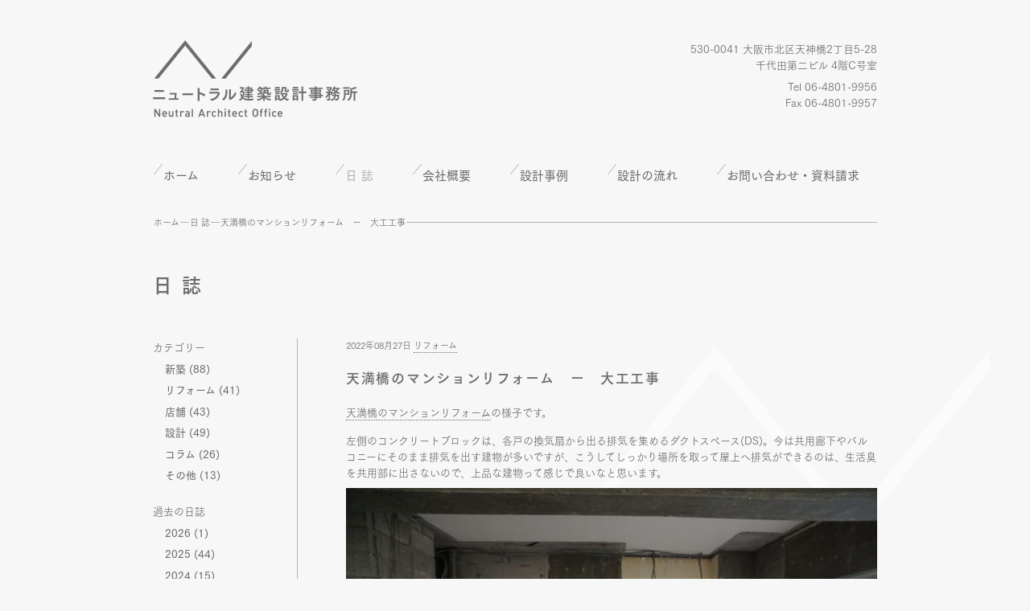

--- FILE ---
content_type: text/html; charset=UTF-8
request_url: https://neutral-ao.net/archives/4901
body_size: 10347
content:
<!DOCTYPE html>
<html dir="ltr" lang="ja" prefix="og: https://ogp.me/ns#">

<head>

<!-- Google Tag Manager -->
<script>(function(w,d,s,l,i){w[l]=w[l]||[];w[l].push({'gtm.start':
new Date().getTime(),event:'gtm.js'});var f=d.getElementsByTagName(s)[0],
j=d.createElement(s),dl=l!='dataLayer'?'&l='+l:'';j.async=true;j.src=
'https://www.googletagmanager.com/gtm.js?id='+i+dl;f.parentNode.insertBefore(j,f);
})(window,document,'script','dataLayer','GTM-KLSGK2S');</script>
<!-- End Google Tag Manager -->
	
	<meta charset="UTF-8">
	<meta name="viewport" content="width=device-width, initial-scale=1">
	<meta name="format-detection" content="telephone=no">
	

	<link rel="stylesheet" href="https://neutral-ao.net/nao/wp-content/themes/wsc6/style.css" type="text/css">
	<link rel="stylesheet" href="https://neutral-ao.net/nao/wp-content/themes/wsc6/js/jquery.bxslider.css" rel="stylesheet" />

	
		<!-- All in One SEO 4.6.4 - aioseo.com -->
		<title>天満橋のマンションリフォーム ー 大工工事 - ニュートラル建築設計事務所</title>
		<meta name="description" content="天満橋のマンションリフォームの様子です。 左側のコンクリートブロックは、各戸の換気扇から出る排気を集めるダクト" />
		<meta name="robots" content="max-image-preview:large" />
		<link rel="canonical" href="https://neutral-ao.net/archives/4901" />
		<meta name="generator" content="All in One SEO (AIOSEO) 4.6.4" />
		<meta property="og:locale" content="ja_JP" />
		<meta property="og:site_name" content="ニュートラル建築設計事務所 - 大阪にある建築設計事務所です。" />
		<meta property="og:type" content="article" />
		<meta property="og:title" content="天満橋のマンションリフォーム ー 大工工事 - ニュートラル建築設計事務所" />
		<meta property="og:description" content="天満橋のマンションリフォームの様子です。 左側のコンクリートブロックは、各戸の換気扇から出る排気を集めるダクト" />
		<meta property="og:url" content="https://neutral-ao.net/archives/4901" />
		<meta property="article:published_time" content="2022-08-27T06:41:48+00:00" />
		<meta property="article:modified_time" content="2023-03-17T02:01:10+00:00" />
		<meta name="twitter:card" content="summary_large_image" />
		<meta name="twitter:title" content="天満橋のマンションリフォーム ー 大工工事 - ニュートラル建築設計事務所" />
		<meta name="twitter:description" content="天満橋のマンションリフォームの様子です。 左側のコンクリートブロックは、各戸の換気扇から出る排気を集めるダクト" />
		<script type="application/ld+json" class="aioseo-schema">
			{"@context":"https:\/\/schema.org","@graph":[{"@type":"BlogPosting","@id":"https:\/\/neutral-ao.net\/archives\/4901#blogposting","name":"\u5929\u6e80\u6a4b\u306e\u30de\u30f3\u30b7\u30e7\u30f3\u30ea\u30d5\u30a9\u30fc\u30e0 \u30fc \u5927\u5de5\u5de5\u4e8b - \u30cb\u30e5\u30fc\u30c8\u30e9\u30eb\u5efa\u7bc9\u8a2d\u8a08\u4e8b\u52d9\u6240","headline":"\u5929\u6e80\u6a4b\u306e\u30de\u30f3\u30b7\u30e7\u30f3\u30ea\u30d5\u30a9\u30fc\u30e0\u3000\u30fc\u3000\u5927\u5de5\u5de5\u4e8b","author":{"@id":"https:\/\/neutral-ao.net\/archives\/author\/yamagata#author"},"publisher":{"@id":"https:\/\/neutral-ao.net\/#organization"},"image":{"@type":"ImageObject","url":"https:\/\/neutral-ao.net\/nao\/wp-content\/uploads\/2022\/08\/DSC01617_s.jpg","width":1120,"height":746},"datePublished":"2022-08-27T15:41:48+09:00","dateModified":"2023-03-17T11:01:10+09:00","inLanguage":"ja","mainEntityOfPage":{"@id":"https:\/\/neutral-ao.net\/archives\/4901#webpage"},"isPartOf":{"@id":"https:\/\/neutral-ao.net\/archives\/4901#webpage"},"articleSection":"\u30ea\u30d5\u30a9\u30fc\u30e0, \u65e5 \u8a8c"},{"@type":"BreadcrumbList","@id":"https:\/\/neutral-ao.net\/archives\/4901#breadcrumblist","itemListElement":[{"@type":"ListItem","@id":"https:\/\/neutral-ao.net\/#listItem","position":1,"name":"\u5bb6"}]},{"@type":"Organization","@id":"https:\/\/neutral-ao.net\/#organization","name":"\u30cb\u30e5\u30fc\u30c8\u30e9\u30eb\u5efa\u7bc9\u8a2d\u8a08\u4e8b\u52d9\u6240","description":"\u5927\u962a\u306b\u3042\u308b\u5efa\u7bc9\u8a2d\u8a08\u4e8b\u52d9\u6240\u3067\u3059\u3002","url":"https:\/\/neutral-ao.net\/"},{"@type":"Person","@id":"https:\/\/neutral-ao.net\/archives\/author\/yamagata#author","url":"https:\/\/neutral-ao.net\/archives\/author\/yamagata","name":"yamagata","image":{"@type":"ImageObject","@id":"https:\/\/neutral-ao.net\/archives\/4901#authorImage","url":"https:\/\/secure.gravatar.com\/avatar\/c599913bab48cf7d84fac14c1fe0ec59?s=96&d=mm&r=g","width":96,"height":96,"caption":"yamagata"}},{"@type":"WebPage","@id":"https:\/\/neutral-ao.net\/archives\/4901#webpage","url":"https:\/\/neutral-ao.net\/archives\/4901","name":"\u5929\u6e80\u6a4b\u306e\u30de\u30f3\u30b7\u30e7\u30f3\u30ea\u30d5\u30a9\u30fc\u30e0 \u30fc \u5927\u5de5\u5de5\u4e8b - \u30cb\u30e5\u30fc\u30c8\u30e9\u30eb\u5efa\u7bc9\u8a2d\u8a08\u4e8b\u52d9\u6240","description":"\u5929\u6e80\u6a4b\u306e\u30de\u30f3\u30b7\u30e7\u30f3\u30ea\u30d5\u30a9\u30fc\u30e0\u306e\u69d8\u5b50\u3067\u3059\u3002 \u5de6\u5074\u306e\u30b3\u30f3\u30af\u30ea\u30fc\u30c8\u30d6\u30ed\u30c3\u30af\u306f\u3001\u5404\u6238\u306e\u63db\u6c17\u6247\u304b\u3089\u51fa\u308b\u6392\u6c17\u3092\u96c6\u3081\u308b\u30c0\u30af\u30c8","inLanguage":"ja","isPartOf":{"@id":"https:\/\/neutral-ao.net\/#website"},"breadcrumb":{"@id":"https:\/\/neutral-ao.net\/archives\/4901#breadcrumblist"},"author":{"@id":"https:\/\/neutral-ao.net\/archives\/author\/yamagata#author"},"creator":{"@id":"https:\/\/neutral-ao.net\/archives\/author\/yamagata#author"},"image":{"@type":"ImageObject","url":"https:\/\/neutral-ao.net\/nao\/wp-content\/uploads\/2022\/08\/DSC01617_s.jpg","@id":"https:\/\/neutral-ao.net\/archives\/4901\/#mainImage","width":1120,"height":746},"primaryImageOfPage":{"@id":"https:\/\/neutral-ao.net\/archives\/4901#mainImage"},"datePublished":"2022-08-27T15:41:48+09:00","dateModified":"2023-03-17T11:01:10+09:00"},{"@type":"WebSite","@id":"https:\/\/neutral-ao.net\/#website","url":"https:\/\/neutral-ao.net\/","name":"\u30cb\u30e5\u30fc\u30c8\u30e9\u30eb\u5efa\u7bc9\u8a2d\u8a08\u4e8b\u52d9\u6240","description":"\u5927\u962a\u306b\u3042\u308b\u5efa\u7bc9\u8a2d\u8a08\u4e8b\u52d9\u6240\u3067\u3059\u3002","inLanguage":"ja","publisher":{"@id":"https:\/\/neutral-ao.net\/#organization"}}]}
		</script>
		<!-- All in One SEO -->

<link rel='dns-prefetch' href='//webfonts.xserver.jp' />
<link rel="alternate" type="application/rss+xml" title="ニュートラル建築設計事務所 &raquo; フィード" href="https://neutral-ao.net/feed" />
<link rel="alternate" type="application/rss+xml" title="ニュートラル建築設計事務所 &raquo; コメントフィード" href="https://neutral-ao.net/comments/feed" />
<link rel="alternate" type="application/rss+xml" title="ニュートラル建築設計事務所 &raquo; 天満橋のマンションリフォーム　ー　大工工事 のコメントのフィード" href="https://neutral-ao.net/archives/4901/feed" />
<script type="text/javascript">
window._wpemojiSettings = {"baseUrl":"https:\/\/s.w.org\/images\/core\/emoji\/14.0.0\/72x72\/","ext":".png","svgUrl":"https:\/\/s.w.org\/images\/core\/emoji\/14.0.0\/svg\/","svgExt":".svg","source":{"concatemoji":"https:\/\/neutral-ao.net\/nao\/wp-includes\/js\/wp-emoji-release.min.js?ver=6.1.9"}};
/*! This file is auto-generated */
!function(e,a,t){var n,r,o,i=a.createElement("canvas"),p=i.getContext&&i.getContext("2d");function s(e,t){var a=String.fromCharCode,e=(p.clearRect(0,0,i.width,i.height),p.fillText(a.apply(this,e),0,0),i.toDataURL());return p.clearRect(0,0,i.width,i.height),p.fillText(a.apply(this,t),0,0),e===i.toDataURL()}function c(e){var t=a.createElement("script");t.src=e,t.defer=t.type="text/javascript",a.getElementsByTagName("head")[0].appendChild(t)}for(o=Array("flag","emoji"),t.supports={everything:!0,everythingExceptFlag:!0},r=0;r<o.length;r++)t.supports[o[r]]=function(e){if(p&&p.fillText)switch(p.textBaseline="top",p.font="600 32px Arial",e){case"flag":return s([127987,65039,8205,9895,65039],[127987,65039,8203,9895,65039])?!1:!s([55356,56826,55356,56819],[55356,56826,8203,55356,56819])&&!s([55356,57332,56128,56423,56128,56418,56128,56421,56128,56430,56128,56423,56128,56447],[55356,57332,8203,56128,56423,8203,56128,56418,8203,56128,56421,8203,56128,56430,8203,56128,56423,8203,56128,56447]);case"emoji":return!s([129777,127995,8205,129778,127999],[129777,127995,8203,129778,127999])}return!1}(o[r]),t.supports.everything=t.supports.everything&&t.supports[o[r]],"flag"!==o[r]&&(t.supports.everythingExceptFlag=t.supports.everythingExceptFlag&&t.supports[o[r]]);t.supports.everythingExceptFlag=t.supports.everythingExceptFlag&&!t.supports.flag,t.DOMReady=!1,t.readyCallback=function(){t.DOMReady=!0},t.supports.everything||(n=function(){t.readyCallback()},a.addEventListener?(a.addEventListener("DOMContentLoaded",n,!1),e.addEventListener("load",n,!1)):(e.attachEvent("onload",n),a.attachEvent("onreadystatechange",function(){"complete"===a.readyState&&t.readyCallback()})),(e=t.source||{}).concatemoji?c(e.concatemoji):e.wpemoji&&e.twemoji&&(c(e.twemoji),c(e.wpemoji)))}(window,document,window._wpemojiSettings);
</script>
<style type="text/css">
img.wp-smiley,
img.emoji {
	display: inline !important;
	border: none !important;
	box-shadow: none !important;
	height: 1em !important;
	width: 1em !important;
	margin: 0 0.07em !important;
	vertical-align: -0.1em !important;
	background: none !important;
	padding: 0 !important;
}
</style>
	<link rel='stylesheet' id='wp-block-library-css' href='https://neutral-ao.net/nao/wp-includes/css/dist/block-library/style.min.css?ver=6.1.9' type='text/css' media='all' />
<link rel='stylesheet' id='classic-theme-styles-css' href='https://neutral-ao.net/nao/wp-includes/css/classic-themes.min.css?ver=1' type='text/css' media='all' />
<style id='global-styles-inline-css' type='text/css'>
body{--wp--preset--color--black: #000000;--wp--preset--color--cyan-bluish-gray: #abb8c3;--wp--preset--color--white: #ffffff;--wp--preset--color--pale-pink: #f78da7;--wp--preset--color--vivid-red: #cf2e2e;--wp--preset--color--luminous-vivid-orange: #ff6900;--wp--preset--color--luminous-vivid-amber: #fcb900;--wp--preset--color--light-green-cyan: #7bdcb5;--wp--preset--color--vivid-green-cyan: #00d084;--wp--preset--color--pale-cyan-blue: #8ed1fc;--wp--preset--color--vivid-cyan-blue: #0693e3;--wp--preset--color--vivid-purple: #9b51e0;--wp--preset--gradient--vivid-cyan-blue-to-vivid-purple: linear-gradient(135deg,rgba(6,147,227,1) 0%,rgb(155,81,224) 100%);--wp--preset--gradient--light-green-cyan-to-vivid-green-cyan: linear-gradient(135deg,rgb(122,220,180) 0%,rgb(0,208,130) 100%);--wp--preset--gradient--luminous-vivid-amber-to-luminous-vivid-orange: linear-gradient(135deg,rgba(252,185,0,1) 0%,rgba(255,105,0,1) 100%);--wp--preset--gradient--luminous-vivid-orange-to-vivid-red: linear-gradient(135deg,rgba(255,105,0,1) 0%,rgb(207,46,46) 100%);--wp--preset--gradient--very-light-gray-to-cyan-bluish-gray: linear-gradient(135deg,rgb(238,238,238) 0%,rgb(169,184,195) 100%);--wp--preset--gradient--cool-to-warm-spectrum: linear-gradient(135deg,rgb(74,234,220) 0%,rgb(151,120,209) 20%,rgb(207,42,186) 40%,rgb(238,44,130) 60%,rgb(251,105,98) 80%,rgb(254,248,76) 100%);--wp--preset--gradient--blush-light-purple: linear-gradient(135deg,rgb(255,206,236) 0%,rgb(152,150,240) 100%);--wp--preset--gradient--blush-bordeaux: linear-gradient(135deg,rgb(254,205,165) 0%,rgb(254,45,45) 50%,rgb(107,0,62) 100%);--wp--preset--gradient--luminous-dusk: linear-gradient(135deg,rgb(255,203,112) 0%,rgb(199,81,192) 50%,rgb(65,88,208) 100%);--wp--preset--gradient--pale-ocean: linear-gradient(135deg,rgb(255,245,203) 0%,rgb(182,227,212) 50%,rgb(51,167,181) 100%);--wp--preset--gradient--electric-grass: linear-gradient(135deg,rgb(202,248,128) 0%,rgb(113,206,126) 100%);--wp--preset--gradient--midnight: linear-gradient(135deg,rgb(2,3,129) 0%,rgb(40,116,252) 100%);--wp--preset--duotone--dark-grayscale: url('#wp-duotone-dark-grayscale');--wp--preset--duotone--grayscale: url('#wp-duotone-grayscale');--wp--preset--duotone--purple-yellow: url('#wp-duotone-purple-yellow');--wp--preset--duotone--blue-red: url('#wp-duotone-blue-red');--wp--preset--duotone--midnight: url('#wp-duotone-midnight');--wp--preset--duotone--magenta-yellow: url('#wp-duotone-magenta-yellow');--wp--preset--duotone--purple-green: url('#wp-duotone-purple-green');--wp--preset--duotone--blue-orange: url('#wp-duotone-blue-orange');--wp--preset--font-size--small: 13px;--wp--preset--font-size--medium: 20px;--wp--preset--font-size--large: 36px;--wp--preset--font-size--x-large: 42px;--wp--preset--spacing--20: 0.44rem;--wp--preset--spacing--30: 0.67rem;--wp--preset--spacing--40: 1rem;--wp--preset--spacing--50: 1.5rem;--wp--preset--spacing--60: 2.25rem;--wp--preset--spacing--70: 3.38rem;--wp--preset--spacing--80: 5.06rem;}:where(.is-layout-flex){gap: 0.5em;}body .is-layout-flow > .alignleft{float: left;margin-inline-start: 0;margin-inline-end: 2em;}body .is-layout-flow > .alignright{float: right;margin-inline-start: 2em;margin-inline-end: 0;}body .is-layout-flow > .aligncenter{margin-left: auto !important;margin-right: auto !important;}body .is-layout-constrained > .alignleft{float: left;margin-inline-start: 0;margin-inline-end: 2em;}body .is-layout-constrained > .alignright{float: right;margin-inline-start: 2em;margin-inline-end: 0;}body .is-layout-constrained > .aligncenter{margin-left: auto !important;margin-right: auto !important;}body .is-layout-constrained > :where(:not(.alignleft):not(.alignright):not(.alignfull)){max-width: var(--wp--style--global--content-size);margin-left: auto !important;margin-right: auto !important;}body .is-layout-constrained > .alignwide{max-width: var(--wp--style--global--wide-size);}body .is-layout-flex{display: flex;}body .is-layout-flex{flex-wrap: wrap;align-items: center;}body .is-layout-flex > *{margin: 0;}:where(.wp-block-columns.is-layout-flex){gap: 2em;}.has-black-color{color: var(--wp--preset--color--black) !important;}.has-cyan-bluish-gray-color{color: var(--wp--preset--color--cyan-bluish-gray) !important;}.has-white-color{color: var(--wp--preset--color--white) !important;}.has-pale-pink-color{color: var(--wp--preset--color--pale-pink) !important;}.has-vivid-red-color{color: var(--wp--preset--color--vivid-red) !important;}.has-luminous-vivid-orange-color{color: var(--wp--preset--color--luminous-vivid-orange) !important;}.has-luminous-vivid-amber-color{color: var(--wp--preset--color--luminous-vivid-amber) !important;}.has-light-green-cyan-color{color: var(--wp--preset--color--light-green-cyan) !important;}.has-vivid-green-cyan-color{color: var(--wp--preset--color--vivid-green-cyan) !important;}.has-pale-cyan-blue-color{color: var(--wp--preset--color--pale-cyan-blue) !important;}.has-vivid-cyan-blue-color{color: var(--wp--preset--color--vivid-cyan-blue) !important;}.has-vivid-purple-color{color: var(--wp--preset--color--vivid-purple) !important;}.has-black-background-color{background-color: var(--wp--preset--color--black) !important;}.has-cyan-bluish-gray-background-color{background-color: var(--wp--preset--color--cyan-bluish-gray) !important;}.has-white-background-color{background-color: var(--wp--preset--color--white) !important;}.has-pale-pink-background-color{background-color: var(--wp--preset--color--pale-pink) !important;}.has-vivid-red-background-color{background-color: var(--wp--preset--color--vivid-red) !important;}.has-luminous-vivid-orange-background-color{background-color: var(--wp--preset--color--luminous-vivid-orange) !important;}.has-luminous-vivid-amber-background-color{background-color: var(--wp--preset--color--luminous-vivid-amber) !important;}.has-light-green-cyan-background-color{background-color: var(--wp--preset--color--light-green-cyan) !important;}.has-vivid-green-cyan-background-color{background-color: var(--wp--preset--color--vivid-green-cyan) !important;}.has-pale-cyan-blue-background-color{background-color: var(--wp--preset--color--pale-cyan-blue) !important;}.has-vivid-cyan-blue-background-color{background-color: var(--wp--preset--color--vivid-cyan-blue) !important;}.has-vivid-purple-background-color{background-color: var(--wp--preset--color--vivid-purple) !important;}.has-black-border-color{border-color: var(--wp--preset--color--black) !important;}.has-cyan-bluish-gray-border-color{border-color: var(--wp--preset--color--cyan-bluish-gray) !important;}.has-white-border-color{border-color: var(--wp--preset--color--white) !important;}.has-pale-pink-border-color{border-color: var(--wp--preset--color--pale-pink) !important;}.has-vivid-red-border-color{border-color: var(--wp--preset--color--vivid-red) !important;}.has-luminous-vivid-orange-border-color{border-color: var(--wp--preset--color--luminous-vivid-orange) !important;}.has-luminous-vivid-amber-border-color{border-color: var(--wp--preset--color--luminous-vivid-amber) !important;}.has-light-green-cyan-border-color{border-color: var(--wp--preset--color--light-green-cyan) !important;}.has-vivid-green-cyan-border-color{border-color: var(--wp--preset--color--vivid-green-cyan) !important;}.has-pale-cyan-blue-border-color{border-color: var(--wp--preset--color--pale-cyan-blue) !important;}.has-vivid-cyan-blue-border-color{border-color: var(--wp--preset--color--vivid-cyan-blue) !important;}.has-vivid-purple-border-color{border-color: var(--wp--preset--color--vivid-purple) !important;}.has-vivid-cyan-blue-to-vivid-purple-gradient-background{background: var(--wp--preset--gradient--vivid-cyan-blue-to-vivid-purple) !important;}.has-light-green-cyan-to-vivid-green-cyan-gradient-background{background: var(--wp--preset--gradient--light-green-cyan-to-vivid-green-cyan) !important;}.has-luminous-vivid-amber-to-luminous-vivid-orange-gradient-background{background: var(--wp--preset--gradient--luminous-vivid-amber-to-luminous-vivid-orange) !important;}.has-luminous-vivid-orange-to-vivid-red-gradient-background{background: var(--wp--preset--gradient--luminous-vivid-orange-to-vivid-red) !important;}.has-very-light-gray-to-cyan-bluish-gray-gradient-background{background: var(--wp--preset--gradient--very-light-gray-to-cyan-bluish-gray) !important;}.has-cool-to-warm-spectrum-gradient-background{background: var(--wp--preset--gradient--cool-to-warm-spectrum) !important;}.has-blush-light-purple-gradient-background{background: var(--wp--preset--gradient--blush-light-purple) !important;}.has-blush-bordeaux-gradient-background{background: var(--wp--preset--gradient--blush-bordeaux) !important;}.has-luminous-dusk-gradient-background{background: var(--wp--preset--gradient--luminous-dusk) !important;}.has-pale-ocean-gradient-background{background: var(--wp--preset--gradient--pale-ocean) !important;}.has-electric-grass-gradient-background{background: var(--wp--preset--gradient--electric-grass) !important;}.has-midnight-gradient-background{background: var(--wp--preset--gradient--midnight) !important;}.has-small-font-size{font-size: var(--wp--preset--font-size--small) !important;}.has-medium-font-size{font-size: var(--wp--preset--font-size--medium) !important;}.has-large-font-size{font-size: var(--wp--preset--font-size--large) !important;}.has-x-large-font-size{font-size: var(--wp--preset--font-size--x-large) !important;}
.wp-block-navigation a:where(:not(.wp-element-button)){color: inherit;}
:where(.wp-block-columns.is-layout-flex){gap: 2em;}
.wp-block-pullquote{font-size: 1.5em;line-height: 1.6;}
</style>
<link rel='stylesheet' id='contact-form-7-css' href='https://neutral-ao.net/nao/wp-content/plugins/contact-form-7/includes/css/styles.css?ver=5.7.4' type='text/css' media='all' />
<link rel='stylesheet' id='post-list-style-css' href='https://neutral-ao.net/nao/wp-content/plugins/post-list-generator/post-list-generator.css?ver=1.3.0' type='text/css' media='all' />
<link rel='stylesheet' id='whats-new-style-css' href='https://neutral-ao.net/nao/wp-content/plugins/whats-new-genarator/whats-new.css?ver=1.11.0' type='text/css' media='all' />
<script type='text/javascript' src='https://neutral-ao.net/nao/wp-includes/js/jquery/jquery.min.js?ver=3.6.1' id='jquery-core-js'></script>
<script type='text/javascript' src='https://neutral-ao.net/nao/wp-includes/js/jquery/jquery-migrate.min.js?ver=3.3.2' id='jquery-migrate-js'></script>
<script type='text/javascript' src='//webfonts.xserver.jp/js/xserver.js?ver=1.2.4' id='typesquare_std-js'></script>
<script type='text/javascript' id='post-list-js-js-extra'>
/* <![CDATA[ */
var PLG_Setting = {"ajaxurl":"https:\/\/neutral-ao.net\/nao\/wp-admin\/admin-ajax.php","action":"get_post_ajax","plg_dateformat":"Y\u5e74n\u6708j\u65e5","next_page":"1"};
/* ]]> */
</script>
<script type='text/javascript' src='https://neutral-ao.net/nao/wp-content/plugins/post-list-generator/next-page.js?ver=1.3.0' id='post-list-js-js'></script>
<link rel="https://api.w.org/" href="https://neutral-ao.net/wp-json/" /><link rel="alternate" type="application/json" href="https://neutral-ao.net/wp-json/wp/v2/posts/4901" /><link rel="EditURI" type="application/rsd+xml" title="RSD" href="https://neutral-ao.net/nao/xmlrpc.php?rsd" />
<link rel="wlwmanifest" type="application/wlwmanifest+xml" href="https://neutral-ao.net/nao/wp-includes/wlwmanifest.xml" />
<meta name="generator" content="WordPress 6.1.9" />
<link rel='shortlink' href='https://neutral-ao.net/?p=4901' />
<link rel="alternate" type="application/json+oembed" href="https://neutral-ao.net/wp-json/oembed/1.0/embed?url=https%3A%2F%2Fneutral-ao.net%2Farchives%2F4901" />
<link rel="alternate" type="text/xml+oembed" href="https://neutral-ao.net/wp-json/oembed/1.0/embed?url=https%3A%2F%2Fneutral-ao.net%2Farchives%2F4901&#038;format=xml" />
<style type="text/css">.recentcomments a{display:inline !important;padding:0 !important;margin:0 !important;}</style>		<style type="text/css" id="wp-custom-css">
			.grecaptcha-badge { visibility: hidden; }		</style>
		
	<script type='text/javascript' src='https://neutral-ao.net/nao/wp-content/themes/wsc6/js/jquery-1.10.2.min.js'></script>
	<script type="text/javascript" src="https://neutral-ao.net/nao/wp-content/themes/wsc6/js/common.js"></script>
	<script type="text/javascript" src="https://neutral-ao.net/nao/wp-content/themes/wsc6/js/footerFixed.js"></script>
	<script type="text/javascript" src="https://neutral-ao.net/nao/wp-content/themes/wsc6/js/jquery.bxslider.min.js"></script>

   <script src="https://webfont.fontplus.jp/accessor/script/fontplus.js?4O5OCk7HNTw%3D&box=aYEUmgQjFr4%3D&aa=1&ab=2"></script>
	
</head>

	
<body class="post-template-default single single-post postid-4901 single-format-standard">

<!-- Google Tag Manager (noscript) -->
<noscript><iframe src="https://www.googletagmanager.com/ns.html?id=GTM-KLSGK2S"
height="0" width="0" style="display:none;visibility:hidden"></iframe></noscript>
<!-- End Google Tag Manager (noscript) -->
	
	<div id="container">
		<div id="backimg"><img src="https://neutral-ao.net/nao/wp-content/themes/wsc6/img/backimg01.png" width="511" height="200"></div>
		<div class="siteTitle siteTitle--sp">
			<h1><a href="https://neutral-ao.net/"><img src="https://neutral-ao.net/nao/wp-content/themes/wsc6/img/logo01.png" width="255" height="100" title="ニュートラル建築設計事務所" /></a></h1>
		</div>
		<span class="header-opener"></span>
		<div id="header">
			<div class="siteTitle">
				<h1><a href="https://neutral-ao.net/"><img src="https://neutral-ao.net/nao/wp-content/themes/wsc6/img/logo01.png" width="255" height="100" title="ニュートラル建築設計事務所" /></a></h1>
			</div>

			<div id="siteDescription">
				<p style="margin-bottom:7px;">530-0041 大阪市北区天神橋2丁目5-28<br>千代田第二ビル 4階C号室</p>
				<p>Tel 06-4801-9956<br>Fax 06-4801-9957</p>
				<p class="s_text siteDescription__copy" style="margin-top:5px;">&copy; Neutral Architect Office. All rights reserved.</p>
			</div>

			<div id="g_menu" class="b_text">
				<ul>
					<li class="spacer"><a href="https://neutral-ao.net/" title="ホーム">ホーム</a></li>

											<li class="spacer"><a href="https://neutral-ao.net/info" title="お知らせ">お知らせ</a></li>
					
																		<li class="spacer"><a href="https://neutral-ao.net/archives/category/blog" title="日 誌"><span class="gray1">日 誌</sapn></a>
							</li>
											
											<li class="spacer"><a href="https://neutral-ao.net/about" title="会社概要">会社概要</a>
						</li>
					
											<li class="spacer"><a href="https://neutral-ao.net/archives/category/works" title="設計事例">設計事例</a>
							<div class="g_menu__subnav">
								<div class="g_menu__subnav-item"><a href="https://neutral-ao.net/archives/category/works/w_new">新築</a></div>
								<div class="g_menu__subnav-item"><a href="https://neutral-ao.net/archives/category/works/w_reform">リフォーム</a></div>
								<div class="g_menu__subnav-item"><a href="https://neutral-ao.net/archives/category/works/w_shop">店舗</a></div>
							</div>
						</li>
					
											<li class="spacer"><a href="https://neutral-ao.net/flow" title="設計の流れ">設計の流れ</a>
						</li>
					
											<li><a href="https://neutral-ao.net/contact" title="お問い合わせ・資料請求">お問い合わせ・資料請求</a>
						</li>
									</ul>
			</div>

		</div>



				
<!-- パンくず -->
	<div id="breadcrumb"><span><a href="https://neutral-ao.net/">ホーム</a></span>　<span><a href="https://neutral-ao.net/archives/category/blog" title="日 誌">日 誌</a></span>　<span>天満橋のマンションリフォーム　ー　大工工事</span>
	</div>



<div id="content">
	<div id="main">

		
				
										<div class="title">
						<h2>
							<!-- <a href="https://neutral-ao.net/archives/category/blog" title="日 誌"> -->
							日 誌							<!-- </a> -->
						</h2>
					</div>

					<div id="main_left">
						<div class="nav-diary">
							<p class="nav-diary__title">カテゴリー</p>
														<!-- <ul>	<li class="cat-item cat-item-7"><a href="https://neutral-ao.net/archives/category/blog/b_new">新築</a> (88)
</li>
	<li class="cat-item cat-item-6"><a href="https://neutral-ao.net/archives/category/blog/b_reform">リフォーム</a> (41)
</li>
	<li class="cat-item cat-item-8"><a href="https://neutral-ao.net/archives/category/blog/b_shop">店舗</a> (43)
</li>
	<li class="cat-item cat-item-16"><a href="https://neutral-ao.net/archives/category/blog/b_sekkei">設計</a> (49)
</li>
	<li class="cat-item cat-item-5"><a href="https://neutral-ao.net/archives/category/blog/b_column">コラム</a> (26)
</li>
	<li class="cat-item cat-item-15"><a href="https://neutral-ao.net/archives/category/blog/b_other">その他</a> (13)
</li>
</ul> -->
							<ul class="nav-diary__list">	<li class="cat-item cat-item-7"><a href="https://neutral-ao.net/archives/category/blog/b_new">新築</a> (88)
</li>
	<li class="cat-item cat-item-6"><a href="https://neutral-ao.net/archives/category/blog/b_reform">リフォーム</a> (41)
</li>
	<li class="cat-item cat-item-8"><a href="https://neutral-ao.net/archives/category/blog/b_shop">店舗</a> (43)
</li>
	<li class="cat-item cat-item-16"><a href="https://neutral-ao.net/archives/category/blog/b_sekkei">設計</a> (49)
</li>
	<li class="cat-item cat-item-5"><a href="https://neutral-ao.net/archives/category/blog/b_column">コラム</a> (26)
</li>
	<li class="cat-item cat-item-15"><a href="https://neutral-ao.net/archives/category/blog/b_other">その他</a> (13)
</li>
</ul>
						</div>
													<div class="nav-diary">
								<p class="nav-diary__title">過去の日誌</p>
								<ul class="nav-diary__list">	<li><a href='https://neutral-ao.net/archives/date/2026?cat=3'>2026</a>&nbsp;(1)</li>
	<li><a href='https://neutral-ao.net/archives/date/2025?cat=3'>2025</a>&nbsp;(44)</li>
	<li><a href='https://neutral-ao.net/archives/date/2024?cat=3'>2024</a>&nbsp;(15)</li>
	<li><a href='https://neutral-ao.net/archives/date/2023?cat=3'>2023</a>&nbsp;(21)</li>
	<li><a href='https://neutral-ao.net/archives/date/2022?cat=3'>2022</a>&nbsp;(11)</li>
	<li><a href='https://neutral-ao.net/archives/date/2021?cat=3'>2021</a>&nbsp;(2)</li>
	<li><a href='https://neutral-ao.net/archives/date/2020?cat=3'>2020</a>&nbsp;(28)</li>
	<li><a href='https://neutral-ao.net/archives/date/2019?cat=3'>2019</a>&nbsp;(15)</li>
	<li><a href='https://neutral-ao.net/archives/date/2018?cat=3'>2018</a>&nbsp;(23)</li>
	<li><a href='https://neutral-ao.net/archives/date/2017?cat=3'>2017</a>&nbsp;(27)</li>
	<li><a href='https://neutral-ao.net/archives/date/2016?cat=3'>2016</a>&nbsp;(18)</li>
	<li><a href='https://neutral-ao.net/archives/date/2015?cat=3'>2015</a>&nbsp;(23)</li>
</ul>
							</div>
						
					</div><!-- main_leftt end -->

					<div id="main_right">
						<div id="post-4901" class="post-4901 post type-post status-publish format-standard has-post-thumbnail hentry category-b_reform category-blog">
							<div class="kizi_single">
								<div class="postmetadata">
									<span class="date">2022年08月27日</span>
									<a href="https://neutral-ao.net/archives/category/blog/b_reform">リフォーム</a> 								</div>
								<h3>天満橋のマンションリフォーム　ー　大工工事</h3>
																
								<p><a href="https://neutral-ao.net/archives/5404">天満橋のマンションリフォーム</a>の様子です。</p>
<p>左側のコンクリートブロックは、各戸の換気扇から出る排気を集めるダクトスペース(DS)。今は共用廊下やバルコニーにそのまま排気を出す建物が多いですが、こうしてしっかり場所を取って屋上へ排気ができるのは、生活臭を共用部に出さないので、上品な建物って感じで良いなと思います。<br />
<img decoding="async" class="alignnone size-medium wp-image-4906" src="http://neutral-ao.net/nao/wp-content/uploads/2022/08/DSC01101_s-660x440.jpg" alt="" width="660" height="440" srcset="https://neutral-ao.net/nao/wp-content/uploads/2022/08/DSC01101_s-660x440.jpg 660w, https://neutral-ao.net/nao/wp-content/uploads/2022/08/DSC01101_s-768x512.jpg 768w, https://neutral-ao.net/nao/wp-content/uploads/2022/08/DSC01101_s-900x600.jpg 900w, https://neutral-ao.net/nao/wp-content/uploads/2022/08/DSC01101_s.jpg 960w" sizes="(max-width: 660px) 100vw, 660px" /><br />
二重床と間仕切り下地工事。<br />
<img decoding="async" loading="lazy" class="alignnone wp-image-4902" src="http://neutral-ao.net/nao/wp-content/uploads/2022/08/DSC01051_s.jpg" alt="" width="660" height="990" /><br />
<img decoding="async" loading="lazy" class="alignnone size-medium wp-image-4916" src="http://neutral-ao.net/nao/wp-content/uploads/2022/08/DSC01104_s-660x440.jpg" alt="" width="660" height="440" srcset="https://neutral-ao.net/nao/wp-content/uploads/2022/08/DSC01104_s-660x440.jpg 660w, https://neutral-ao.net/nao/wp-content/uploads/2022/08/DSC01104_s-768x512.jpg 768w, https://neutral-ao.net/nao/wp-content/uploads/2022/08/DSC01104_s-900x600.jpg 900w, https://neutral-ao.net/nao/wp-content/uploads/2022/08/DSC01104_s.jpg 960w" sizes="(max-width: 660px) 100vw, 660px" /><br />
ユニットバスは、現場対応でシャワーバーの位置を浴槽から遠ざけてもらいました。シャワーを使ってるときに、水はねが浴槽に入らないようにする工夫です。<br />
<img decoding="async" loading="lazy" class="alignnone size-medium wp-image-4920" src="http://neutral-ao.net/nao/wp-content/uploads/2022/08/DSC01625_s-660x440.jpg" alt="" width="660" height="440" srcset="https://neutral-ao.net/nao/wp-content/uploads/2022/08/DSC01625_s-660x440.jpg 660w, https://neutral-ao.net/nao/wp-content/uploads/2022/08/DSC01625_s-768x512.jpg 768w, https://neutral-ao.net/nao/wp-content/uploads/2022/08/DSC01625_s-900x599.jpg 900w, https://neutral-ao.net/nao/wp-content/uploads/2022/08/DSC01625_s.jpg 1120w" sizes="(max-width: 660px) 100vw, 660px" /><br />
<img decoding="async" loading="lazy" class="alignnone wp-image-4912" src="http://neutral-ao.net/nao/wp-content/uploads/2022/08/DSC01572_s-1.jpg" alt="" width="660" height="990" /><br />
一部コンクリートが上がっていて、二重床の厚みが確保できない部分は「防音マット」で遮音対応。<br />
<img decoding="async" loading="lazy" class="alignnone size-medium wp-image-4918" src="http://neutral-ao.net/nao/wp-content/uploads/2022/08/DSC01393_s-660x440.jpg" alt="" width="660" height="440" srcset="https://neutral-ao.net/nao/wp-content/uploads/2022/08/DSC01393_s-660x440.jpg 660w, https://neutral-ao.net/nao/wp-content/uploads/2022/08/DSC01393_s-768x512.jpg 768w, https://neutral-ao.net/nao/wp-content/uploads/2022/08/DSC01393_s-900x600.jpg 900w, https://neutral-ao.net/nao/wp-content/uploads/2022/08/DSC01393_s.jpg 960w" sizes="(max-width: 660px) 100vw, 660px" /> <img decoding="async" loading="lazy" class="alignnone wp-image-4913" src="http://neutral-ao.net/nao/wp-content/uploads/2022/08/DSC01575_s-1.jpg" alt="" width="660" height="990" /><br />
床材は様々吟味して、オークの無垢材を採用しました。<img decoding="async" loading="lazy" class="alignnone wp-image-4917" src="http://neutral-ao.net/nao/wp-content/uploads/2022/08/DSC01586_s.jpg" alt="" width="660" height="990" /><br />
<img decoding="async" loading="lazy" class="alignnone size-medium wp-image-4919" src="http://neutral-ao.net/nao/wp-content/uploads/2022/08/DSC01604_s-1-660x990.jpg" alt="" width="660" height="990" srcset="https://neutral-ao.net/nao/wp-content/uploads/2022/08/DSC01604_s-1-660x990.jpg 660w, https://neutral-ao.net/nao/wp-content/uploads/2022/08/DSC01604_s-1.jpg 746w" sizes="(max-width: 660px) 100vw, 660px" /></p>
							</div><br class="clear" />
						</div>

						<div class="navigation cf">
							<div class="alignleft cf"><a href="https://neutral-ao.net/archives/4769" rel="prev">前のページ</a></div>
							<div class="alignright cf"><a href="https://neutral-ao.net/archives/4959" rel="next">次のページ</a></div>
						</div>

					</div><!-- main_right end -->
					<br class="clear" />



				

		
	</div><!-- main end -->
</div><!-- content end -->

<!-- 	<div id="side">
	<div id="search-2" class="sideWidget"><form role="search" method="get" id="searchform" class="searchform" action="https://neutral-ao.net/">
				<div>
					<label class="screen-reader-text" for="s">検索:</label>
					<input type="text" value="" name="s" id="s" />
					<input type="submit" id="searchsubmit" value="検索" />
				</div>
			</form></div>
		<div id="recent-posts-2" class="sideWidget">
		<p class="widgetTitle">最近の投稿</p>
		<ul>
											<li>
					<a href="https://neutral-ao.net/archives/8368">設計事例を追加しました。</a>
									</li>
											<li>
					<a href="https://neutral-ao.net/archives/8361">小阪のリフォーム計画</a>
									</li>
											<li>
					<a href="https://neutral-ao.net/archives/8355">日誌を更新しました。</a>
									</li>
											<li>
					<a href="https://neutral-ao.net/archives/8338">断熱補強～下地、設備配線配管工事</a>
									</li>
											<li>
					<a href="https://neutral-ao.net/archives/8292">あけましておめでとうございます。</a>
									</li>
					</ul>

		</div><div id="recent-comments-2" class="sideWidget"><p class="widgetTitle">最近のコメント</p><ul id="recentcomments"></ul></div><div id="archives-2" class="sideWidget"><p class="widgetTitle">アーカイブ</p>
			<ul>
				<br />
<b>Warning</b>:  Undefined array key "cat" in <b>/home/xs966638/neutral-ao.net/public_html/nao/wp-content/themes/wsc6/functions.php</b> on line <b>33</b><br />
<br />
<b>Warning</b>:  Undefined array key "cat" in <b>/home/xs966638/neutral-ao.net/public_html/nao/wp-content/themes/wsc6/functions.php</b> on line <b>23</b><br />
	<li><a href='https://neutral-ao.net/archives/date/2026/01'>2026年1月</a></li>
	<li><a href='https://neutral-ao.net/archives/date/2025/12'>2025年12月</a></li>
	<li><a href='https://neutral-ao.net/archives/date/2025/11'>2025年11月</a></li>
	<li><a href='https://neutral-ao.net/archives/date/2025/10'>2025年10月</a></li>
	<li><a href='https://neutral-ao.net/archives/date/2025/09'>2025年9月</a></li>
	<li><a href='https://neutral-ao.net/archives/date/2025/08'>2025年8月</a></li>
	<li><a href='https://neutral-ao.net/archives/date/2025/07'>2025年7月</a></li>
	<li><a href='https://neutral-ao.net/archives/date/2025/06'>2025年6月</a></li>
	<li><a href='https://neutral-ao.net/archives/date/2025/05'>2025年5月</a></li>
	<li><a href='https://neutral-ao.net/archives/date/2025/04'>2025年4月</a></li>
	<li><a href='https://neutral-ao.net/archives/date/2025/03'>2025年3月</a></li>
	<li><a href='https://neutral-ao.net/archives/date/2025/02'>2025年2月</a></li>
	<li><a href='https://neutral-ao.net/archives/date/2025/01'>2025年1月</a></li>
	<li><a href='https://neutral-ao.net/archives/date/2024/12'>2024年12月</a></li>
	<li><a href='https://neutral-ao.net/archives/date/2024/11'>2024年11月</a></li>
	<li><a href='https://neutral-ao.net/archives/date/2024/10'>2024年10月</a></li>
	<li><a href='https://neutral-ao.net/archives/date/2024/08'>2024年8月</a></li>
	<li><a href='https://neutral-ao.net/archives/date/2024/07'>2024年7月</a></li>
	<li><a href='https://neutral-ao.net/archives/date/2024/05'>2024年5月</a></li>
	<li><a href='https://neutral-ao.net/archives/date/2024/03'>2024年3月</a></li>
	<li><a href='https://neutral-ao.net/archives/date/2023/12'>2023年12月</a></li>
	<li><a href='https://neutral-ao.net/archives/date/2023/09'>2023年9月</a></li>
	<li><a href='https://neutral-ao.net/archives/date/2023/08'>2023年8月</a></li>
	<li><a href='https://neutral-ao.net/archives/date/2023/07'>2023年7月</a></li>
	<li><a href='https://neutral-ao.net/archives/date/2023/06'>2023年6月</a></li>
	<li><a href='https://neutral-ao.net/archives/date/2023/05'>2023年5月</a></li>
	<li><a href='https://neutral-ao.net/archives/date/2023/04'>2023年4月</a></li>
	<li><a href='https://neutral-ao.net/archives/date/2023/03'>2023年3月</a></li>
	<li><a href='https://neutral-ao.net/archives/date/2023/02'>2023年2月</a></li>
	<li><a href='https://neutral-ao.net/archives/date/2022/12'>2022年12月</a></li>
	<li><a href='https://neutral-ao.net/archives/date/2022/11'>2022年11月</a></li>
	<li><a href='https://neutral-ao.net/archives/date/2022/10'>2022年10月</a></li>
	<li><a href='https://neutral-ao.net/archives/date/2022/09'>2022年9月</a></li>
	<li><a href='https://neutral-ao.net/archives/date/2022/08'>2022年8月</a></li>
	<li><a href='https://neutral-ao.net/archives/date/2022/07'>2022年7月</a></li>
	<li><a href='https://neutral-ao.net/archives/date/2022/06'>2022年6月</a></li>
	<li><a href='https://neutral-ao.net/archives/date/2022/04'>2022年4月</a></li>
	<li><a href='https://neutral-ao.net/archives/date/2022/03'>2022年3月</a></li>
	<li><a href='https://neutral-ao.net/archives/date/2022/02'>2022年2月</a></li>
	<li><a href='https://neutral-ao.net/archives/date/2021/12'>2021年12月</a></li>
	<li><a href='https://neutral-ao.net/archives/date/2021/11'>2021年11月</a></li>
	<li><a href='https://neutral-ao.net/archives/date/2021/10'>2021年10月</a></li>
	<li><a href='https://neutral-ao.net/archives/date/2021/09'>2021年9月</a></li>
	<li><a href='https://neutral-ao.net/archives/date/2021/07'>2021年7月</a></li>
	<li><a href='https://neutral-ao.net/archives/date/2021/05'>2021年5月</a></li>
	<li><a href='https://neutral-ao.net/archives/date/2021/04'>2021年4月</a></li>
	<li><a href='https://neutral-ao.net/archives/date/2021/03'>2021年3月</a></li>
	<li><a href='https://neutral-ao.net/archives/date/2021/02'>2021年2月</a></li>
	<li><a href='https://neutral-ao.net/archives/date/2021/01'>2021年1月</a></li>
	<li><a href='https://neutral-ao.net/archives/date/2020/12'>2020年12月</a></li>
	<li><a href='https://neutral-ao.net/archives/date/2020/11'>2020年11月</a></li>
	<li><a href='https://neutral-ao.net/archives/date/2020/10'>2020年10月</a></li>
	<li><a href='https://neutral-ao.net/archives/date/2020/09'>2020年9月</a></li>
	<li><a href='https://neutral-ao.net/archives/date/2020/08'>2020年8月</a></li>
	<li><a href='https://neutral-ao.net/archives/date/2020/07'>2020年7月</a></li>
	<li><a href='https://neutral-ao.net/archives/date/2020/06'>2020年6月</a></li>
	<li><a href='https://neutral-ao.net/archives/date/2020/05'>2020年5月</a></li>
	<li><a href='https://neutral-ao.net/archives/date/2020/03'>2020年3月</a></li>
	<li><a href='https://neutral-ao.net/archives/date/2020/02'>2020年2月</a></li>
	<li><a href='https://neutral-ao.net/archives/date/2020/01'>2020年1月</a></li>
	<li><a href='https://neutral-ao.net/archives/date/2019/12'>2019年12月</a></li>
	<li><a href='https://neutral-ao.net/archives/date/2019/11'>2019年11月</a></li>
	<li><a href='https://neutral-ao.net/archives/date/2019/10'>2019年10月</a></li>
	<li><a href='https://neutral-ao.net/archives/date/2019/09'>2019年9月</a></li>
	<li><a href='https://neutral-ao.net/archives/date/2019/08'>2019年8月</a></li>
	<li><a href='https://neutral-ao.net/archives/date/2019/07'>2019年7月</a></li>
	<li><a href='https://neutral-ao.net/archives/date/2019/06'>2019年6月</a></li>
	<li><a href='https://neutral-ao.net/archives/date/2019/05'>2019年5月</a></li>
	<li><a href='https://neutral-ao.net/archives/date/2019/04'>2019年4月</a></li>
	<li><a href='https://neutral-ao.net/archives/date/2019/03'>2019年3月</a></li>
	<li><a href='https://neutral-ao.net/archives/date/2019/02'>2019年2月</a></li>
	<li><a href='https://neutral-ao.net/archives/date/2019/01'>2019年1月</a></li>
	<li><a href='https://neutral-ao.net/archives/date/2018/12'>2018年12月</a></li>
	<li><a href='https://neutral-ao.net/archives/date/2018/11'>2018年11月</a></li>
	<li><a href='https://neutral-ao.net/archives/date/2018/10'>2018年10月</a></li>
	<li><a href='https://neutral-ao.net/archives/date/2018/09'>2018年9月</a></li>
	<li><a href='https://neutral-ao.net/archives/date/2018/08'>2018年8月</a></li>
	<li><a href='https://neutral-ao.net/archives/date/2018/07'>2018年7月</a></li>
	<li><a href='https://neutral-ao.net/archives/date/2018/06'>2018年6月</a></li>
	<li><a href='https://neutral-ao.net/archives/date/2018/05'>2018年5月</a></li>
	<li><a href='https://neutral-ao.net/archives/date/2018/04'>2018年4月</a></li>
	<li><a href='https://neutral-ao.net/archives/date/2018/03'>2018年3月</a></li>
	<li><a href='https://neutral-ao.net/archives/date/2018/02'>2018年2月</a></li>
	<li><a href='https://neutral-ao.net/archives/date/2018/01'>2018年1月</a></li>
	<li><a href='https://neutral-ao.net/archives/date/2017/12'>2017年12月</a></li>
	<li><a href='https://neutral-ao.net/archives/date/2017/11'>2017年11月</a></li>
	<li><a href='https://neutral-ao.net/archives/date/2017/10'>2017年10月</a></li>
	<li><a href='https://neutral-ao.net/archives/date/2017/09'>2017年9月</a></li>
	<li><a href='https://neutral-ao.net/archives/date/2017/08'>2017年8月</a></li>
	<li><a href='https://neutral-ao.net/archives/date/2017/07'>2017年7月</a></li>
	<li><a href='https://neutral-ao.net/archives/date/2017/06'>2017年6月</a></li>
	<li><a href='https://neutral-ao.net/archives/date/2017/05'>2017年5月</a></li>
	<li><a href='https://neutral-ao.net/archives/date/2017/04'>2017年4月</a></li>
	<li><a href='https://neutral-ao.net/archives/date/2017/03'>2017年3月</a></li>
	<li><a href='https://neutral-ao.net/archives/date/2017/02'>2017年2月</a></li>
	<li><a href='https://neutral-ao.net/archives/date/2016/12'>2016年12月</a></li>
	<li><a href='https://neutral-ao.net/archives/date/2016/10'>2016年10月</a></li>
	<li><a href='https://neutral-ao.net/archives/date/2016/09'>2016年9月</a></li>
	<li><a href='https://neutral-ao.net/archives/date/2016/08'>2016年8月</a></li>
	<li><a href='https://neutral-ao.net/archives/date/2016/07'>2016年7月</a></li>
	<li><a href='https://neutral-ao.net/archives/date/2016/06'>2016年6月</a></li>
	<li><a href='https://neutral-ao.net/archives/date/2016/05'>2016年5月</a></li>
	<li><a href='https://neutral-ao.net/archives/date/2016/04'>2016年4月</a></li>
	<li><a href='https://neutral-ao.net/archives/date/2016/03'>2016年3月</a></li>
	<li><a href='https://neutral-ao.net/archives/date/2016/02'>2016年2月</a></li>
	<li><a href='https://neutral-ao.net/archives/date/2016/01'>2016年1月</a></li>
	<li><a href='https://neutral-ao.net/archives/date/2015/12'>2015年12月</a></li>
	<li><a href='https://neutral-ao.net/archives/date/2015/11'>2015年11月</a></li>
	<li><a href='https://neutral-ao.net/archives/date/2015/10'>2015年10月</a></li>
	<li><a href='https://neutral-ao.net/archives/date/2015/09'>2015年9月</a></li>
	<li><a href='https://neutral-ao.net/archives/date/2015/08'>2015年8月</a></li>
	<li><a href='https://neutral-ao.net/archives/date/2015/07'>2015年7月</a></li>
	<li><a href='https://neutral-ao.net/archives/date/2015/06'>2015年6月</a></li>
	<li><a href='https://neutral-ao.net/archives/date/2015/05'>2015年5月</a></li>
	<li><a href='https://neutral-ao.net/archives/date/2015/03'>2015年3月</a></li>
	<li><a href='https://neutral-ao.net/archives/date/2015/02'>2015年2月</a></li>
	<li><a href='https://neutral-ao.net/archives/date/2012/09'>2012年9月</a></li>
			</ul>

			</div><div id="categories-2" class="sideWidget"><p class="widgetTitle">カテゴリー</p>
			<ul>
					<li class="cat-item cat-item-17"><a href="https://neutral-ao.net/archives/category/models">建築模型</a>
</li>
	<li class="cat-item cat-item-7"><a href="https://neutral-ao.net/archives/category/blog/b_new">新築</a>
</li>
	<li class="cat-item cat-item-10"><a href="https://neutral-ao.net/archives/category/works/w_new">新築</a>
</li>
	<li class="cat-item cat-item-2"><a href="https://neutral-ao.net/archives/category/info">お知らせ</a>
</li>
	<li class="cat-item cat-item-6"><a href="https://neutral-ao.net/archives/category/blog/b_reform">リフォーム</a>
</li>
	<li class="cat-item cat-item-9"><a href="https://neutral-ao.net/archives/category/works/w_reform">リフォーム</a>
</li>
	<li class="cat-item cat-item-3"><a href="https://neutral-ao.net/archives/category/blog">日 誌</a>
</li>
	<li class="cat-item cat-item-8"><a href="https://neutral-ao.net/archives/category/blog/b_shop">店舗</a>
</li>
	<li class="cat-item cat-item-11"><a href="https://neutral-ao.net/archives/category/works/w_shop">店舗</a>
</li>
	<li class="cat-item cat-item-4"><a href="https://neutral-ao.net/archives/category/works">設計事例</a>
</li>
	<li class="cat-item cat-item-16"><a href="https://neutral-ao.net/archives/category/blog/b_sekkei">設計</a>
</li>
	<li class="cat-item cat-item-5"><a href="https://neutral-ao.net/archives/category/blog/b_column">コラム</a>
</li>
	<li class="cat-item cat-item-15"><a href="https://neutral-ao.net/archives/category/blog/b_other">その他</a>
</li>
			</ul>

			</div><div id="meta-2" class="sideWidget"><p class="widgetTitle">メタ情報</p>
		<ul>
						<li><a href="https://neutral-ao.net/nao/login_92583">ログイン</a></li>
			<li><a href="https://neutral-ao.net/feed">投稿フィード</a></li>
			<li><a href="https://neutral-ao.net/comments/feed">コメントフィード</a></li>

			<li><a href="https://ja.wordpress.org/">WordPress.org</a></li>
		</ul>

		</div>	</div>
	<div class="clear"><hr /></div> -->

<div id="footer">
	<div id="page-top">
		<h5><a href="#" title="先頭へ戻る">先頭へ戻る</a></h5>
	</div>
	<div class="logo"><img src="https://neutral-ao.net/nao/wp-content/themes/wsc6/img/logo02.png" width="204" height="80" alt="ニュートラル建築設計事務所 / neutral architect office"></div>
	<div class="text">
		<p style="margin-bottom:7px;">530-0041 大阪市北区天神橋2丁目5-28<br>千代田第二ビル 4階C号室</p>
		<p>Tel 06-4801-9956<br>Fax 06-4801-9957</p>
	</div>
	<div class="link">
		<h5><a href="https://neutral-ao.net/" title="ホーム">ホーム</a> <span class="gray1">/</span> <a href="https://neutral-ao.net/info" title="お知らせ">お知らせ</a> <span class="gray1">/</span> <a href="https://neutral-ao.net/archives/category/blog" title="日 誌">日 誌</a> <span class="gray1">/</span> <a href="https://neutral-ao.net/about" title="会社概要">会社概要</a><br>
			<a href="https://neutral-ao.net/archives/category/works" title="設計事例">設計事例</a> <span class="gray1">/</span> <a href="https://neutral-ao.net/flow" title="設計の流れ">設計の流れ</a> <span class="gray1">/</span> <a href="https://neutral-ao.net/contact" title="お問い合わせ">お問い合わせ</a>
		</h5>
		<p class="s_text link-text" style="margin-top:5px;">&copy; Neutral Architect Office. All rights reserved.
					</p>

	</div>



</div><!-- footer end -->


</div> <!-- container end -->


<script type='text/javascript' src='https://neutral-ao.net/nao/wp-includes/js/comment-reply.min.js?ver=6.1.9' id='comment-reply-js'></script>
<script type='text/javascript' src='https://neutral-ao.net/nao/wp-content/plugins/contact-form-7/includes/swv/js/index.js?ver=5.7.4' id='swv-js'></script>
<script type='text/javascript' id='contact-form-7-js-extra'>
/* <![CDATA[ */
var wpcf7 = {"api":{"root":"https:\/\/neutral-ao.net\/wp-json\/","namespace":"contact-form-7\/v1"}};
/* ]]> */
</script>
<script type='text/javascript' src='https://neutral-ao.net/nao/wp-content/plugins/contact-form-7/includes/js/index.js?ver=5.7.4' id='contact-form-7-js'></script>
<script type='text/javascript' src='https://www.google.com/recaptcha/api.js?render=6Lc5jYYqAAAAADBpDIGtnvYhBv89lss-dOjyxVuX&#038;ver=3.0' id='google-recaptcha-js'></script>
<script type='text/javascript' src='https://neutral-ao.net/nao/wp-includes/js/dist/vendor/regenerator-runtime.min.js?ver=0.13.9' id='regenerator-runtime-js'></script>
<script type='text/javascript' src='https://neutral-ao.net/nao/wp-includes/js/dist/vendor/wp-polyfill.min.js?ver=3.15.0' id='wp-polyfill-js'></script>
<script type='text/javascript' id='wpcf7-recaptcha-js-extra'>
/* <![CDATA[ */
var wpcf7_recaptcha = {"sitekey":"6Lc5jYYqAAAAADBpDIGtnvYhBv89lss-dOjyxVuX","actions":{"homepage":"homepage","contactform":"contactform"}};
/* ]]> */
</script>
<script type='text/javascript' src='https://neutral-ao.net/nao/wp-content/plugins/contact-form-7/modules/recaptcha/index.js?ver=5.7.4' id='wpcf7-recaptcha-js'></script>

</body>

</html>

--- FILE ---
content_type: text/html; charset=utf-8
request_url: https://www.google.com/recaptcha/api2/anchor?ar=1&k=6Lc5jYYqAAAAADBpDIGtnvYhBv89lss-dOjyxVuX&co=aHR0cHM6Ly9uZXV0cmFsLWFvLm5ldDo0NDM.&hl=en&v=N67nZn4AqZkNcbeMu4prBgzg&size=invisible&anchor-ms=20000&execute-ms=30000&cb=ze1gngtd4fcj
body_size: 48969
content:
<!DOCTYPE HTML><html dir="ltr" lang="en"><head><meta http-equiv="Content-Type" content="text/html; charset=UTF-8">
<meta http-equiv="X-UA-Compatible" content="IE=edge">
<title>reCAPTCHA</title>
<style type="text/css">
/* cyrillic-ext */
@font-face {
  font-family: 'Roboto';
  font-style: normal;
  font-weight: 400;
  font-stretch: 100%;
  src: url(//fonts.gstatic.com/s/roboto/v48/KFO7CnqEu92Fr1ME7kSn66aGLdTylUAMa3GUBHMdazTgWw.woff2) format('woff2');
  unicode-range: U+0460-052F, U+1C80-1C8A, U+20B4, U+2DE0-2DFF, U+A640-A69F, U+FE2E-FE2F;
}
/* cyrillic */
@font-face {
  font-family: 'Roboto';
  font-style: normal;
  font-weight: 400;
  font-stretch: 100%;
  src: url(//fonts.gstatic.com/s/roboto/v48/KFO7CnqEu92Fr1ME7kSn66aGLdTylUAMa3iUBHMdazTgWw.woff2) format('woff2');
  unicode-range: U+0301, U+0400-045F, U+0490-0491, U+04B0-04B1, U+2116;
}
/* greek-ext */
@font-face {
  font-family: 'Roboto';
  font-style: normal;
  font-weight: 400;
  font-stretch: 100%;
  src: url(//fonts.gstatic.com/s/roboto/v48/KFO7CnqEu92Fr1ME7kSn66aGLdTylUAMa3CUBHMdazTgWw.woff2) format('woff2');
  unicode-range: U+1F00-1FFF;
}
/* greek */
@font-face {
  font-family: 'Roboto';
  font-style: normal;
  font-weight: 400;
  font-stretch: 100%;
  src: url(//fonts.gstatic.com/s/roboto/v48/KFO7CnqEu92Fr1ME7kSn66aGLdTylUAMa3-UBHMdazTgWw.woff2) format('woff2');
  unicode-range: U+0370-0377, U+037A-037F, U+0384-038A, U+038C, U+038E-03A1, U+03A3-03FF;
}
/* math */
@font-face {
  font-family: 'Roboto';
  font-style: normal;
  font-weight: 400;
  font-stretch: 100%;
  src: url(//fonts.gstatic.com/s/roboto/v48/KFO7CnqEu92Fr1ME7kSn66aGLdTylUAMawCUBHMdazTgWw.woff2) format('woff2');
  unicode-range: U+0302-0303, U+0305, U+0307-0308, U+0310, U+0312, U+0315, U+031A, U+0326-0327, U+032C, U+032F-0330, U+0332-0333, U+0338, U+033A, U+0346, U+034D, U+0391-03A1, U+03A3-03A9, U+03B1-03C9, U+03D1, U+03D5-03D6, U+03F0-03F1, U+03F4-03F5, U+2016-2017, U+2034-2038, U+203C, U+2040, U+2043, U+2047, U+2050, U+2057, U+205F, U+2070-2071, U+2074-208E, U+2090-209C, U+20D0-20DC, U+20E1, U+20E5-20EF, U+2100-2112, U+2114-2115, U+2117-2121, U+2123-214F, U+2190, U+2192, U+2194-21AE, U+21B0-21E5, U+21F1-21F2, U+21F4-2211, U+2213-2214, U+2216-22FF, U+2308-230B, U+2310, U+2319, U+231C-2321, U+2336-237A, U+237C, U+2395, U+239B-23B7, U+23D0, U+23DC-23E1, U+2474-2475, U+25AF, U+25B3, U+25B7, U+25BD, U+25C1, U+25CA, U+25CC, U+25FB, U+266D-266F, U+27C0-27FF, U+2900-2AFF, U+2B0E-2B11, U+2B30-2B4C, U+2BFE, U+3030, U+FF5B, U+FF5D, U+1D400-1D7FF, U+1EE00-1EEFF;
}
/* symbols */
@font-face {
  font-family: 'Roboto';
  font-style: normal;
  font-weight: 400;
  font-stretch: 100%;
  src: url(//fonts.gstatic.com/s/roboto/v48/KFO7CnqEu92Fr1ME7kSn66aGLdTylUAMaxKUBHMdazTgWw.woff2) format('woff2');
  unicode-range: U+0001-000C, U+000E-001F, U+007F-009F, U+20DD-20E0, U+20E2-20E4, U+2150-218F, U+2190, U+2192, U+2194-2199, U+21AF, U+21E6-21F0, U+21F3, U+2218-2219, U+2299, U+22C4-22C6, U+2300-243F, U+2440-244A, U+2460-24FF, U+25A0-27BF, U+2800-28FF, U+2921-2922, U+2981, U+29BF, U+29EB, U+2B00-2BFF, U+4DC0-4DFF, U+FFF9-FFFB, U+10140-1018E, U+10190-1019C, U+101A0, U+101D0-101FD, U+102E0-102FB, U+10E60-10E7E, U+1D2C0-1D2D3, U+1D2E0-1D37F, U+1F000-1F0FF, U+1F100-1F1AD, U+1F1E6-1F1FF, U+1F30D-1F30F, U+1F315, U+1F31C, U+1F31E, U+1F320-1F32C, U+1F336, U+1F378, U+1F37D, U+1F382, U+1F393-1F39F, U+1F3A7-1F3A8, U+1F3AC-1F3AF, U+1F3C2, U+1F3C4-1F3C6, U+1F3CA-1F3CE, U+1F3D4-1F3E0, U+1F3ED, U+1F3F1-1F3F3, U+1F3F5-1F3F7, U+1F408, U+1F415, U+1F41F, U+1F426, U+1F43F, U+1F441-1F442, U+1F444, U+1F446-1F449, U+1F44C-1F44E, U+1F453, U+1F46A, U+1F47D, U+1F4A3, U+1F4B0, U+1F4B3, U+1F4B9, U+1F4BB, U+1F4BF, U+1F4C8-1F4CB, U+1F4D6, U+1F4DA, U+1F4DF, U+1F4E3-1F4E6, U+1F4EA-1F4ED, U+1F4F7, U+1F4F9-1F4FB, U+1F4FD-1F4FE, U+1F503, U+1F507-1F50B, U+1F50D, U+1F512-1F513, U+1F53E-1F54A, U+1F54F-1F5FA, U+1F610, U+1F650-1F67F, U+1F687, U+1F68D, U+1F691, U+1F694, U+1F698, U+1F6AD, U+1F6B2, U+1F6B9-1F6BA, U+1F6BC, U+1F6C6-1F6CF, U+1F6D3-1F6D7, U+1F6E0-1F6EA, U+1F6F0-1F6F3, U+1F6F7-1F6FC, U+1F700-1F7FF, U+1F800-1F80B, U+1F810-1F847, U+1F850-1F859, U+1F860-1F887, U+1F890-1F8AD, U+1F8B0-1F8BB, U+1F8C0-1F8C1, U+1F900-1F90B, U+1F93B, U+1F946, U+1F984, U+1F996, U+1F9E9, U+1FA00-1FA6F, U+1FA70-1FA7C, U+1FA80-1FA89, U+1FA8F-1FAC6, U+1FACE-1FADC, U+1FADF-1FAE9, U+1FAF0-1FAF8, U+1FB00-1FBFF;
}
/* vietnamese */
@font-face {
  font-family: 'Roboto';
  font-style: normal;
  font-weight: 400;
  font-stretch: 100%;
  src: url(//fonts.gstatic.com/s/roboto/v48/KFO7CnqEu92Fr1ME7kSn66aGLdTylUAMa3OUBHMdazTgWw.woff2) format('woff2');
  unicode-range: U+0102-0103, U+0110-0111, U+0128-0129, U+0168-0169, U+01A0-01A1, U+01AF-01B0, U+0300-0301, U+0303-0304, U+0308-0309, U+0323, U+0329, U+1EA0-1EF9, U+20AB;
}
/* latin-ext */
@font-face {
  font-family: 'Roboto';
  font-style: normal;
  font-weight: 400;
  font-stretch: 100%;
  src: url(//fonts.gstatic.com/s/roboto/v48/KFO7CnqEu92Fr1ME7kSn66aGLdTylUAMa3KUBHMdazTgWw.woff2) format('woff2');
  unicode-range: U+0100-02BA, U+02BD-02C5, U+02C7-02CC, U+02CE-02D7, U+02DD-02FF, U+0304, U+0308, U+0329, U+1D00-1DBF, U+1E00-1E9F, U+1EF2-1EFF, U+2020, U+20A0-20AB, U+20AD-20C0, U+2113, U+2C60-2C7F, U+A720-A7FF;
}
/* latin */
@font-face {
  font-family: 'Roboto';
  font-style: normal;
  font-weight: 400;
  font-stretch: 100%;
  src: url(//fonts.gstatic.com/s/roboto/v48/KFO7CnqEu92Fr1ME7kSn66aGLdTylUAMa3yUBHMdazQ.woff2) format('woff2');
  unicode-range: U+0000-00FF, U+0131, U+0152-0153, U+02BB-02BC, U+02C6, U+02DA, U+02DC, U+0304, U+0308, U+0329, U+2000-206F, U+20AC, U+2122, U+2191, U+2193, U+2212, U+2215, U+FEFF, U+FFFD;
}
/* cyrillic-ext */
@font-face {
  font-family: 'Roboto';
  font-style: normal;
  font-weight: 500;
  font-stretch: 100%;
  src: url(//fonts.gstatic.com/s/roboto/v48/KFO7CnqEu92Fr1ME7kSn66aGLdTylUAMa3GUBHMdazTgWw.woff2) format('woff2');
  unicode-range: U+0460-052F, U+1C80-1C8A, U+20B4, U+2DE0-2DFF, U+A640-A69F, U+FE2E-FE2F;
}
/* cyrillic */
@font-face {
  font-family: 'Roboto';
  font-style: normal;
  font-weight: 500;
  font-stretch: 100%;
  src: url(//fonts.gstatic.com/s/roboto/v48/KFO7CnqEu92Fr1ME7kSn66aGLdTylUAMa3iUBHMdazTgWw.woff2) format('woff2');
  unicode-range: U+0301, U+0400-045F, U+0490-0491, U+04B0-04B1, U+2116;
}
/* greek-ext */
@font-face {
  font-family: 'Roboto';
  font-style: normal;
  font-weight: 500;
  font-stretch: 100%;
  src: url(//fonts.gstatic.com/s/roboto/v48/KFO7CnqEu92Fr1ME7kSn66aGLdTylUAMa3CUBHMdazTgWw.woff2) format('woff2');
  unicode-range: U+1F00-1FFF;
}
/* greek */
@font-face {
  font-family: 'Roboto';
  font-style: normal;
  font-weight: 500;
  font-stretch: 100%;
  src: url(//fonts.gstatic.com/s/roboto/v48/KFO7CnqEu92Fr1ME7kSn66aGLdTylUAMa3-UBHMdazTgWw.woff2) format('woff2');
  unicode-range: U+0370-0377, U+037A-037F, U+0384-038A, U+038C, U+038E-03A1, U+03A3-03FF;
}
/* math */
@font-face {
  font-family: 'Roboto';
  font-style: normal;
  font-weight: 500;
  font-stretch: 100%;
  src: url(//fonts.gstatic.com/s/roboto/v48/KFO7CnqEu92Fr1ME7kSn66aGLdTylUAMawCUBHMdazTgWw.woff2) format('woff2');
  unicode-range: U+0302-0303, U+0305, U+0307-0308, U+0310, U+0312, U+0315, U+031A, U+0326-0327, U+032C, U+032F-0330, U+0332-0333, U+0338, U+033A, U+0346, U+034D, U+0391-03A1, U+03A3-03A9, U+03B1-03C9, U+03D1, U+03D5-03D6, U+03F0-03F1, U+03F4-03F5, U+2016-2017, U+2034-2038, U+203C, U+2040, U+2043, U+2047, U+2050, U+2057, U+205F, U+2070-2071, U+2074-208E, U+2090-209C, U+20D0-20DC, U+20E1, U+20E5-20EF, U+2100-2112, U+2114-2115, U+2117-2121, U+2123-214F, U+2190, U+2192, U+2194-21AE, U+21B0-21E5, U+21F1-21F2, U+21F4-2211, U+2213-2214, U+2216-22FF, U+2308-230B, U+2310, U+2319, U+231C-2321, U+2336-237A, U+237C, U+2395, U+239B-23B7, U+23D0, U+23DC-23E1, U+2474-2475, U+25AF, U+25B3, U+25B7, U+25BD, U+25C1, U+25CA, U+25CC, U+25FB, U+266D-266F, U+27C0-27FF, U+2900-2AFF, U+2B0E-2B11, U+2B30-2B4C, U+2BFE, U+3030, U+FF5B, U+FF5D, U+1D400-1D7FF, U+1EE00-1EEFF;
}
/* symbols */
@font-face {
  font-family: 'Roboto';
  font-style: normal;
  font-weight: 500;
  font-stretch: 100%;
  src: url(//fonts.gstatic.com/s/roboto/v48/KFO7CnqEu92Fr1ME7kSn66aGLdTylUAMaxKUBHMdazTgWw.woff2) format('woff2');
  unicode-range: U+0001-000C, U+000E-001F, U+007F-009F, U+20DD-20E0, U+20E2-20E4, U+2150-218F, U+2190, U+2192, U+2194-2199, U+21AF, U+21E6-21F0, U+21F3, U+2218-2219, U+2299, U+22C4-22C6, U+2300-243F, U+2440-244A, U+2460-24FF, U+25A0-27BF, U+2800-28FF, U+2921-2922, U+2981, U+29BF, U+29EB, U+2B00-2BFF, U+4DC0-4DFF, U+FFF9-FFFB, U+10140-1018E, U+10190-1019C, U+101A0, U+101D0-101FD, U+102E0-102FB, U+10E60-10E7E, U+1D2C0-1D2D3, U+1D2E0-1D37F, U+1F000-1F0FF, U+1F100-1F1AD, U+1F1E6-1F1FF, U+1F30D-1F30F, U+1F315, U+1F31C, U+1F31E, U+1F320-1F32C, U+1F336, U+1F378, U+1F37D, U+1F382, U+1F393-1F39F, U+1F3A7-1F3A8, U+1F3AC-1F3AF, U+1F3C2, U+1F3C4-1F3C6, U+1F3CA-1F3CE, U+1F3D4-1F3E0, U+1F3ED, U+1F3F1-1F3F3, U+1F3F5-1F3F7, U+1F408, U+1F415, U+1F41F, U+1F426, U+1F43F, U+1F441-1F442, U+1F444, U+1F446-1F449, U+1F44C-1F44E, U+1F453, U+1F46A, U+1F47D, U+1F4A3, U+1F4B0, U+1F4B3, U+1F4B9, U+1F4BB, U+1F4BF, U+1F4C8-1F4CB, U+1F4D6, U+1F4DA, U+1F4DF, U+1F4E3-1F4E6, U+1F4EA-1F4ED, U+1F4F7, U+1F4F9-1F4FB, U+1F4FD-1F4FE, U+1F503, U+1F507-1F50B, U+1F50D, U+1F512-1F513, U+1F53E-1F54A, U+1F54F-1F5FA, U+1F610, U+1F650-1F67F, U+1F687, U+1F68D, U+1F691, U+1F694, U+1F698, U+1F6AD, U+1F6B2, U+1F6B9-1F6BA, U+1F6BC, U+1F6C6-1F6CF, U+1F6D3-1F6D7, U+1F6E0-1F6EA, U+1F6F0-1F6F3, U+1F6F7-1F6FC, U+1F700-1F7FF, U+1F800-1F80B, U+1F810-1F847, U+1F850-1F859, U+1F860-1F887, U+1F890-1F8AD, U+1F8B0-1F8BB, U+1F8C0-1F8C1, U+1F900-1F90B, U+1F93B, U+1F946, U+1F984, U+1F996, U+1F9E9, U+1FA00-1FA6F, U+1FA70-1FA7C, U+1FA80-1FA89, U+1FA8F-1FAC6, U+1FACE-1FADC, U+1FADF-1FAE9, U+1FAF0-1FAF8, U+1FB00-1FBFF;
}
/* vietnamese */
@font-face {
  font-family: 'Roboto';
  font-style: normal;
  font-weight: 500;
  font-stretch: 100%;
  src: url(//fonts.gstatic.com/s/roboto/v48/KFO7CnqEu92Fr1ME7kSn66aGLdTylUAMa3OUBHMdazTgWw.woff2) format('woff2');
  unicode-range: U+0102-0103, U+0110-0111, U+0128-0129, U+0168-0169, U+01A0-01A1, U+01AF-01B0, U+0300-0301, U+0303-0304, U+0308-0309, U+0323, U+0329, U+1EA0-1EF9, U+20AB;
}
/* latin-ext */
@font-face {
  font-family: 'Roboto';
  font-style: normal;
  font-weight: 500;
  font-stretch: 100%;
  src: url(//fonts.gstatic.com/s/roboto/v48/KFO7CnqEu92Fr1ME7kSn66aGLdTylUAMa3KUBHMdazTgWw.woff2) format('woff2');
  unicode-range: U+0100-02BA, U+02BD-02C5, U+02C7-02CC, U+02CE-02D7, U+02DD-02FF, U+0304, U+0308, U+0329, U+1D00-1DBF, U+1E00-1E9F, U+1EF2-1EFF, U+2020, U+20A0-20AB, U+20AD-20C0, U+2113, U+2C60-2C7F, U+A720-A7FF;
}
/* latin */
@font-face {
  font-family: 'Roboto';
  font-style: normal;
  font-weight: 500;
  font-stretch: 100%;
  src: url(//fonts.gstatic.com/s/roboto/v48/KFO7CnqEu92Fr1ME7kSn66aGLdTylUAMa3yUBHMdazQ.woff2) format('woff2');
  unicode-range: U+0000-00FF, U+0131, U+0152-0153, U+02BB-02BC, U+02C6, U+02DA, U+02DC, U+0304, U+0308, U+0329, U+2000-206F, U+20AC, U+2122, U+2191, U+2193, U+2212, U+2215, U+FEFF, U+FFFD;
}
/* cyrillic-ext */
@font-face {
  font-family: 'Roboto';
  font-style: normal;
  font-weight: 900;
  font-stretch: 100%;
  src: url(//fonts.gstatic.com/s/roboto/v48/KFO7CnqEu92Fr1ME7kSn66aGLdTylUAMa3GUBHMdazTgWw.woff2) format('woff2');
  unicode-range: U+0460-052F, U+1C80-1C8A, U+20B4, U+2DE0-2DFF, U+A640-A69F, U+FE2E-FE2F;
}
/* cyrillic */
@font-face {
  font-family: 'Roboto';
  font-style: normal;
  font-weight: 900;
  font-stretch: 100%;
  src: url(//fonts.gstatic.com/s/roboto/v48/KFO7CnqEu92Fr1ME7kSn66aGLdTylUAMa3iUBHMdazTgWw.woff2) format('woff2');
  unicode-range: U+0301, U+0400-045F, U+0490-0491, U+04B0-04B1, U+2116;
}
/* greek-ext */
@font-face {
  font-family: 'Roboto';
  font-style: normal;
  font-weight: 900;
  font-stretch: 100%;
  src: url(//fonts.gstatic.com/s/roboto/v48/KFO7CnqEu92Fr1ME7kSn66aGLdTylUAMa3CUBHMdazTgWw.woff2) format('woff2');
  unicode-range: U+1F00-1FFF;
}
/* greek */
@font-face {
  font-family: 'Roboto';
  font-style: normal;
  font-weight: 900;
  font-stretch: 100%;
  src: url(//fonts.gstatic.com/s/roboto/v48/KFO7CnqEu92Fr1ME7kSn66aGLdTylUAMa3-UBHMdazTgWw.woff2) format('woff2');
  unicode-range: U+0370-0377, U+037A-037F, U+0384-038A, U+038C, U+038E-03A1, U+03A3-03FF;
}
/* math */
@font-face {
  font-family: 'Roboto';
  font-style: normal;
  font-weight: 900;
  font-stretch: 100%;
  src: url(//fonts.gstatic.com/s/roboto/v48/KFO7CnqEu92Fr1ME7kSn66aGLdTylUAMawCUBHMdazTgWw.woff2) format('woff2');
  unicode-range: U+0302-0303, U+0305, U+0307-0308, U+0310, U+0312, U+0315, U+031A, U+0326-0327, U+032C, U+032F-0330, U+0332-0333, U+0338, U+033A, U+0346, U+034D, U+0391-03A1, U+03A3-03A9, U+03B1-03C9, U+03D1, U+03D5-03D6, U+03F0-03F1, U+03F4-03F5, U+2016-2017, U+2034-2038, U+203C, U+2040, U+2043, U+2047, U+2050, U+2057, U+205F, U+2070-2071, U+2074-208E, U+2090-209C, U+20D0-20DC, U+20E1, U+20E5-20EF, U+2100-2112, U+2114-2115, U+2117-2121, U+2123-214F, U+2190, U+2192, U+2194-21AE, U+21B0-21E5, U+21F1-21F2, U+21F4-2211, U+2213-2214, U+2216-22FF, U+2308-230B, U+2310, U+2319, U+231C-2321, U+2336-237A, U+237C, U+2395, U+239B-23B7, U+23D0, U+23DC-23E1, U+2474-2475, U+25AF, U+25B3, U+25B7, U+25BD, U+25C1, U+25CA, U+25CC, U+25FB, U+266D-266F, U+27C0-27FF, U+2900-2AFF, U+2B0E-2B11, U+2B30-2B4C, U+2BFE, U+3030, U+FF5B, U+FF5D, U+1D400-1D7FF, U+1EE00-1EEFF;
}
/* symbols */
@font-face {
  font-family: 'Roboto';
  font-style: normal;
  font-weight: 900;
  font-stretch: 100%;
  src: url(//fonts.gstatic.com/s/roboto/v48/KFO7CnqEu92Fr1ME7kSn66aGLdTylUAMaxKUBHMdazTgWw.woff2) format('woff2');
  unicode-range: U+0001-000C, U+000E-001F, U+007F-009F, U+20DD-20E0, U+20E2-20E4, U+2150-218F, U+2190, U+2192, U+2194-2199, U+21AF, U+21E6-21F0, U+21F3, U+2218-2219, U+2299, U+22C4-22C6, U+2300-243F, U+2440-244A, U+2460-24FF, U+25A0-27BF, U+2800-28FF, U+2921-2922, U+2981, U+29BF, U+29EB, U+2B00-2BFF, U+4DC0-4DFF, U+FFF9-FFFB, U+10140-1018E, U+10190-1019C, U+101A0, U+101D0-101FD, U+102E0-102FB, U+10E60-10E7E, U+1D2C0-1D2D3, U+1D2E0-1D37F, U+1F000-1F0FF, U+1F100-1F1AD, U+1F1E6-1F1FF, U+1F30D-1F30F, U+1F315, U+1F31C, U+1F31E, U+1F320-1F32C, U+1F336, U+1F378, U+1F37D, U+1F382, U+1F393-1F39F, U+1F3A7-1F3A8, U+1F3AC-1F3AF, U+1F3C2, U+1F3C4-1F3C6, U+1F3CA-1F3CE, U+1F3D4-1F3E0, U+1F3ED, U+1F3F1-1F3F3, U+1F3F5-1F3F7, U+1F408, U+1F415, U+1F41F, U+1F426, U+1F43F, U+1F441-1F442, U+1F444, U+1F446-1F449, U+1F44C-1F44E, U+1F453, U+1F46A, U+1F47D, U+1F4A3, U+1F4B0, U+1F4B3, U+1F4B9, U+1F4BB, U+1F4BF, U+1F4C8-1F4CB, U+1F4D6, U+1F4DA, U+1F4DF, U+1F4E3-1F4E6, U+1F4EA-1F4ED, U+1F4F7, U+1F4F9-1F4FB, U+1F4FD-1F4FE, U+1F503, U+1F507-1F50B, U+1F50D, U+1F512-1F513, U+1F53E-1F54A, U+1F54F-1F5FA, U+1F610, U+1F650-1F67F, U+1F687, U+1F68D, U+1F691, U+1F694, U+1F698, U+1F6AD, U+1F6B2, U+1F6B9-1F6BA, U+1F6BC, U+1F6C6-1F6CF, U+1F6D3-1F6D7, U+1F6E0-1F6EA, U+1F6F0-1F6F3, U+1F6F7-1F6FC, U+1F700-1F7FF, U+1F800-1F80B, U+1F810-1F847, U+1F850-1F859, U+1F860-1F887, U+1F890-1F8AD, U+1F8B0-1F8BB, U+1F8C0-1F8C1, U+1F900-1F90B, U+1F93B, U+1F946, U+1F984, U+1F996, U+1F9E9, U+1FA00-1FA6F, U+1FA70-1FA7C, U+1FA80-1FA89, U+1FA8F-1FAC6, U+1FACE-1FADC, U+1FADF-1FAE9, U+1FAF0-1FAF8, U+1FB00-1FBFF;
}
/* vietnamese */
@font-face {
  font-family: 'Roboto';
  font-style: normal;
  font-weight: 900;
  font-stretch: 100%;
  src: url(//fonts.gstatic.com/s/roboto/v48/KFO7CnqEu92Fr1ME7kSn66aGLdTylUAMa3OUBHMdazTgWw.woff2) format('woff2');
  unicode-range: U+0102-0103, U+0110-0111, U+0128-0129, U+0168-0169, U+01A0-01A1, U+01AF-01B0, U+0300-0301, U+0303-0304, U+0308-0309, U+0323, U+0329, U+1EA0-1EF9, U+20AB;
}
/* latin-ext */
@font-face {
  font-family: 'Roboto';
  font-style: normal;
  font-weight: 900;
  font-stretch: 100%;
  src: url(//fonts.gstatic.com/s/roboto/v48/KFO7CnqEu92Fr1ME7kSn66aGLdTylUAMa3KUBHMdazTgWw.woff2) format('woff2');
  unicode-range: U+0100-02BA, U+02BD-02C5, U+02C7-02CC, U+02CE-02D7, U+02DD-02FF, U+0304, U+0308, U+0329, U+1D00-1DBF, U+1E00-1E9F, U+1EF2-1EFF, U+2020, U+20A0-20AB, U+20AD-20C0, U+2113, U+2C60-2C7F, U+A720-A7FF;
}
/* latin */
@font-face {
  font-family: 'Roboto';
  font-style: normal;
  font-weight: 900;
  font-stretch: 100%;
  src: url(//fonts.gstatic.com/s/roboto/v48/KFO7CnqEu92Fr1ME7kSn66aGLdTylUAMa3yUBHMdazQ.woff2) format('woff2');
  unicode-range: U+0000-00FF, U+0131, U+0152-0153, U+02BB-02BC, U+02C6, U+02DA, U+02DC, U+0304, U+0308, U+0329, U+2000-206F, U+20AC, U+2122, U+2191, U+2193, U+2212, U+2215, U+FEFF, U+FFFD;
}

</style>
<link rel="stylesheet" type="text/css" href="https://www.gstatic.com/recaptcha/releases/N67nZn4AqZkNcbeMu4prBgzg/styles__ltr.css">
<script nonce="55gzg_o014gdYxqHHuPfow" type="text/javascript">window['__recaptcha_api'] = 'https://www.google.com/recaptcha/api2/';</script>
<script type="text/javascript" src="https://www.gstatic.com/recaptcha/releases/N67nZn4AqZkNcbeMu4prBgzg/recaptcha__en.js" nonce="55gzg_o014gdYxqHHuPfow">
      
    </script></head>
<body><div id="rc-anchor-alert" class="rc-anchor-alert"></div>
<input type="hidden" id="recaptcha-token" value="[base64]">
<script type="text/javascript" nonce="55gzg_o014gdYxqHHuPfow">
      recaptcha.anchor.Main.init("[\x22ainput\x22,[\x22bgdata\x22,\x22\x22,\[base64]/[base64]/MjU1Ong/[base64]/[base64]/[base64]/[base64]/[base64]/[base64]/[base64]/[base64]/[base64]/[base64]/[base64]/[base64]/[base64]/[base64]/[base64]\\u003d\x22,\[base64]\x22,\x22wr3Cl8KTDMKMw6HCmB/Dh8O+Z8OZQ0EOHgQgJMKRwrvCkhwJw4bClknCoAPCkht/wpzDv8KCw6dkImstw7DClEHDnMKoJlw+w6Z+f8KRw4ImwrJxw6XDlFHDgHZ2w4UzwogDw5XDj8O0wr/Dl8KOw6c3KcKCw5fCoT7DisOyR0PCtUzCn8O9EQrCucK5akrCqMOtwp0ICjoWwpTDqHA7c8OXScOSwqHCryPCmcKdc8Oywp/[base64]/CgMKpwrMeH8OIOMKkwrZKw6clSxcTQgnDnsO+w73DownCvnTDqETDnHw8UFMadw/Cj8K1dUwdw6vCvsKowp1RO8OnwqN9ViTChUcyw5nCvMO1w6DDrGYRfR/Cqlllwrk8NcOcwpHCqjvDjsOcw5cFwqQcw5hDw4wOwpbDlsOjw7XCm8OoM8Kuw7dPw5fCtgMqb8OzPcKfw6LDpMKEwr3DgsKFVsKZw67CrxVMwqNvwplpZh/DuEzDhBVYQi0Gw6RlJ8O3E8K8w6lGPMKfL8ObbxQNw77ClcKFw4fDgGvDiA/[base64]/DgxPCsMOKwrbCvDtVPcKNCMOMwpjDg33CnkLCqcKnCkgLw5FyC2PDtMOPSsOtw4nDrVLCtsKFw6w8T2Few5zCjcOawrcjw5XDn1/DmCfDo2kpw6bDlMK6w4/DhMK7w4TCuSA3w4UvaMK6EHTCsQDDtFQLwooAOHU5GsKswplEKksQW27CsA3CusKcJ8KSZFrCsjAAw7taw6TCvWVTw5I0XQfCi8KTwq1ow7XCmsOkfVQ/[base64]/w6jDlgvDtcOBTXdAwrAqS3vDhMO2wozCq8OMw7TCqcK6worDmwY6woTCoUvCt8KTwo83byjDqMKVwofCjcO4wpdtwrLDhj8Ca2DDozvCg2EFM2TDrXk3wrvCkzo8A8OJKlRwUsKZwq/Ds8OGw4LDrGUPGsKiO8K4E8Oyw6UDF8OFOMK3wqzDv1XCqsOqwpFowqjCjXsCPkzCv8Onw5ZRMF8Nw6Iuw5sVRMKIw6LCs2QOw7I5PhTDrcKnw7xWwoDDqsKYXMKpWiZZJSJ9UMOPwqTCicKpHihiw7lDworDrsO3w6Imw7fDrCU/w4/CqxnCukvCr8O/wpYKwrvCjMO8wrEbwpvDlsOHw6rDksOJTsOxDFnDs0wgwqTCm8KZwq9UwrHDm8Khw5oZEnrDj8OZw5AvwocvworCvi9Iw70Gwr7Dj0Q3wrZ2LxvCssKaw55OGy8NwovCqMO3DxR1K8KAw5k/w6ZeVyJTccKLwodcJkxGfT9Owp9BXMOkw4BCwpt2w7PCtMKFw41xHMOxbDfDqcKTw5jCnMOXw4oZNsO3W8Oiw6XCkhkxW8KGw7HDqMKhwoAHwqrDtQAOOsKLS0kDO8OGw4EdPsK+X8O0ImbCuzd4acKxcCvDoMKpD2jCucODw6PDnsK5ScKCwpfDrxnCqcOUw6PCkR/Dph3DjcOqScKAwpodQw8JwpMsKUYSw6rCocOPw4PDi8Ofw4PCnsKmw7wMecK9w5XCmMOgw6M+UCvDhlMeM3A1w6kzw4Zqwo/CvXrDqk0jPDbDh8O/dV/CpD3Di8KbNCPCucK3w4fChcKKDGl+BnxaHcK5w6ckPzfCh1ZSw4/Dq2dYw6U+wrLDlsOWGcO/[base64]/[base64]/DvsKUPcK9GjgrJBbCrMO6w6xWKMKewrDDlmjCmcOPwpjClsKcwrHCq8Klw6nDssKNwrc6w6pBwqTClMKNWXvDo8K9LhZWw7MODxoZw6fChXDClUrDlcOew4gsWFbCizROw73DrVvDtsKFeMKfYcKNfGPCnMKGUl/Dv3wNTMKbXcOzw5EFw6V4bXJHwrU4w7kdT8K1CMK/woIlJ8K3wprDu8O8BQ52w5hHw5XDqwVnw5zDl8KAM2rCncKAw6oSZ8ODK8KywpXCj8O2L8OTRwxmwokQAsOBYsKSw7bDkAEnwqRuATRpwpPDtsOdAsOhwpkaw7zDqMOxwqfCowFZPcKMXsO6ZD3DrV/CusKKw7zCvsKLwrjDi8K7WmhKw6lccCQzGcONfA7Co8OXbcKBTcKDw7HCim3CnQYyw4VHw4RZwpLDmmlfI8OxwprDi0lkw5hGAsKew6bCu8OYw4ZXHsKkGF1ow6HDgcKWW8KHVMKqJMKEwq8ew4zDvmYuw7JcLjxtw4HCqsORw5vCumhobsO4w7/Ds8KgQMOcHsOLfDwSw5Zww7LCg8KTw6PCmMKqDcO1wpJLwqIWZMO7wpvCjVhAbMOHGcOGwpZGKXXDjk/DiVjDkVLDjMK7w61Yw4fDisOhw5d3SWrDvBrDu0Zew4grLHzCvkXDoMKgw4I6W0MRw7HDrsKxw63CjcOdTXw3wpkDwoFfXA9eeMObZUPDksODw4nClcK6wr3Dt8OdwrTCmzXCvcOtCXHCvCIMO39Ewq/DkMO7GsKHQsKBa37DiMKiw48JAsKODmVTfcKsUsK1ZAXCgHLDpsOswpLDn8OZVcOcwp7DnsKfw5zDuhEXw5IBw4gQBlQMY1l0wqvDkiPClUbDnFHDkTHDpTrCr2/DssKNwoE/[base64]/TsO/A8KUFsKqw7guwqojRyIoaMK3w5guLsOvw6HDv8OJw7ADJwXClMOFCMO1wo7Dm0/[base64]/Dr8Olw4YsHlt0ahpOSMOCUcKUAcOpUUPCvMKJesOnFcKewoHCgwfCmA4Rfk0nw5bCrcOjCBLCq8KoLk3ClsOlECLCgCjDjlPDmgvCv8Ogw6MMw6DCjXZMXEPClMOuUsKvw6xOWWfCocOqFH0/[base64]/HsOGNMOWNMKEGMKMaSQ5cyfCosKPKcOPwrM3ODY+I8OMw7sfK8OyZsOBMsK/w4jClcOewrEGXcOmKR7CljrDvW/[base64]/wpYjwpfChkzDh2PClcOrw7PDtUDDncOhwrbCpHDDhMKyYsOlbAzCihzCt3XDksOfJGJNw4nDj8OYw6gfWCxBwojDhlzDn8KeJAzCusObwrHCt8KZwrHDncK2wrsMwoDClEbCnwDCjl/[base64]/[base64]/DkcK3w70ewpTDksOXWQguM0lDwqxbCX9DwrJJwqoRf3HDgcOww55Gw5JEGwDDgcO8Fh/CqyQoworCuMKOdTfDgyQNwq/DosK/wpjDkcKOwpkPwodORnMlKsOkw5/CtBTCt09SRwvDisOFesOAwp7DicKrw7bChMKDw47CmyQDwoRUK8KtSMOAw5HCtT1GwqkZEcKydsOIw7nDvsO4wrsFN8KHwoc/I8KAUFR4w4bCssK+wofDlBIoa31BZcKTwq/DlxJ3w7snc8OpwphgXcKNw7TDkWJEwqkywqxxwqYqwpTCpm/Cl8KjDCfCpU/DucO5OUDCisKcTzHCi8OqcREWw73CtivDl8OxVsKeYw7Cn8KLw73DnsKCwpjDtnABdllqYsK1GnFxwr1FWsOhwoJHC059woHChUQIARxkw6rDjMOTAsO5w6dmw7Fvw7kRwqLDgFcjH2lMPBEpXTLDuMKwXGkNeGLDqW/DkwPDscObJFZ3NFYwWMKYwp3Dom5TPRUPw43Cv8OrZsO3w7kqVcOkOgYlN0vCqsKnCi7CuyZkTsO4w6bCvMK3NsKqHMOMay3CssOEwpXDtG/DvkJBecK4woPDncKVw7hbw6wTw5/DhGnDrS5UCMO6w5rCisK2CklMfsK1wrtLwrrDhQjCqsKjThoZw7Iaw6pSScKlETEabsO1ccOMw7zCnxtLwrNcwpPDmm8Dwp4Pwr7Dp8K/X8K3w6zDpgVRw69tHSslwq/DhcOnw6PCkMK/cUnDuEvCkcKDQCI3MHPDp8KtOcOUewlyNiYYCGHDksKPBDkpA0gywozDuT7DvsKpw7dNwqTCmUc9wpU+wqJpRVbDrsOnScOawrvClsOGXcK9UcOMGgV5MiFTVSp6wrDCoEjCqFsvHVXDusK8DFrDssKEPV/Cjw8REsKLTgPDhMKJwqPDgn8SeMKNQMOswpwwwojCr8OePjg+wqfCjsOqwoAFUQjCm8KDw7tLw7HCoMOWCcOPVBhrwpnCvsOew4FZwp3CgnPDhE8QecKVw7diDEAMJsKhYsOhwrLDksK7w4PDpcKWw55kwr3CicOZG8OJSsKZfS/CtcOuwrtywp4Pwog4fgLCpRTCkg9eBMOpF1jDhcKAKcK+TFjCq8OHOsOJUEbDvMOMXgLDvjPDr8OgVMKcOyvDvMK6WW0MXklnesOuBiFQw4p4W8O2w4Jfwo/CrCFMw67Ck8KGw6jCt8KqSsKZKywGbEkJVTHCu8ORIx4LLsO/SgfCqMOJw7LDgFI/[base64]/SsKfCD1BA2h2NMOewpnDjB/DpcOPw6rDtX7CssK0wo0XMFfCpsO+LMKqc09Xw4ZUwrHCtsK8woTCh8K2w7BzU8OZw75iVcOlP0RAVW7CrXPCpzvDscK1woHCpcKiw5PCugBAEcKpRwjDqcKnwrxwIlXDh1/DjnnDk8K8wrPDgcKow55gLknClD3Cg2JhEcKBw7/CtRjCukDDrEFJM8Kzwr8AEnsTH8K5w4QUwqLCjsKTw5NowqXClT5mwqDCoE7Dp8Khwqp0ZELCpg3ChXjCuTbDiMO4wphhwqPCjnpZFcK6bA7DlTJ1ASrCtzfDncOEw5rCosOpwrDDnwnCgHE5c8OHwo7CgcOQSMK6wqYxwr/DvcKww7ROwocEwrcNDMOjw6xSXsO9w7Iiw6U4OMKyw7Jrwp/Dj39Ew57DicOtKCjCvypNaC/[base64]/wrE/w6fCjVvDnsKCwppnwqBzwoRtwq9pGwrCpMO8wqcNX8OiWsOiwp0EewtMaRwfLcOfw6Rnw5rCgAoxwrjDhU0gfMK6JcO0W8KpRcKew5p5PMOlw7Q/woTDqipfwqgdEsKtw5U1Lz95w7w6LDHDt2tZwoVsCsOTwqTDtcK4QHJEwrQAHjHCs0/DkcKNw5YVwpUAw5bDqHjCjcOOwpnCuMOgfhlcw6zCiRnCpsO6T3fDiMKKD8Opwp7CmD3CgcO+P8OxJkTChnRUwo3Ds8KMQ8OhwqvCksOyw5XDmyUQwoTCqwcWwp12wpJPwobCgcOeNHjDjXR7TQkoaB9tA8ObwqMFGMO2w7pIw4LDkMKhMMO/wpt+SCctwrd/[base64]/ClcOAOcOGL8KEKj1Iw7LCo3QrOsKUw5zDgsKmK8KRw6PDpMOURSw2J8OAPMOfwqjCvH/[base64]/DpSjCtDnDrTl7w61TaMObwrvDnE92wqpiwocEZ8OzwpYNLyrDrBnDscKgwrZ2EcKJw69pw65owqtNw5dQw7sUw63CjMKNVGbDiHp9w6trwrnCvmHCjg1Sw7IZw71dwqhzwqLCpSB+YMK6WcKsw7rCncOGwrZlwq/DocK2wpXDulx0wr1zw4XDl3HCtmvDpGDChEbCicOUw5vDl8O5b1xpw6w+w77CmhHCh8O9wrPDuiN2G1vDrMOaTlYDJMKYOFgqworCuCTDjsOeSW3Cm8OYdsOcwo3ClMK8wpbDvcKUw6jDlWRIw7gnG8KzwpE+w6xbw5/CtwvDncOPaxnCq8OPK13DgMOSeH9/[base64]/Cq3XCux0tw5vDqBNPwpfDtMO1wpnCtsK1WMO1wrvCnA7Cj1LCnUtAw5nCjXLCv8K7QV1dSsKjw5jChwA+Ih/CisOIKsK2wpnDgBLCp8OjGsOgIV9VFsOKWMOjfgsZW8KWDsKQwpjCmsKgwqbDpRZow4hFw73DosOiO8KPecKvP8OiF8ODV8Kow7nDl0PCkVXDgC1QBcKzwp/CuMOGwp/[base64]/wq3CqA16w6fDpRpdw5nCqcOFwrvCm14zwrLCrnPCgMKqLcK5wqzCg0wYwq1odnvCn8KPwqEawopRd29ww4TDk1xzwpxKwpDDtSQPJTBJw6QcwrHCumMPw61fwrLCrQvDh8O+ScOvw7/[base64]/woFIbcOrcVBTOcKof8KdABZ/JwjCrwXDqMO0w7DCvC5IwphoTDocw4QTwrx6wp/CmH7CvVJAw4EibWnDn8Kxw6zCgMOwGHlHR8ORLCQ/wo84NMOMUcOdI8K/w7ZVwpvDisKlw7IAw4NxQsOVw6rCtj/CszN6w4HDmMK7M8Omwrd2Ml3CkizChcKQAMO2KcK4LBjCvns6HcKJw7nCv8OCwrxkw57CmsOlC8O4PFdjJMKsP3t2YlzCscKEw70uwr3CqwrCs8KvJMKyw6FHGcOpwpfCncOBGwfDp1PCpsOmbcOPw5fCvwTCpnNSJMOMJcK/wp/[base64]/H8OZw4zDk8Oqw7XDrybChsOEw4TDu8Kaw6tdXFIIw6jDnGjDjsKpRFZAesOtFAFlw7DDpsOJwoXDtz99w4MIw6ZAw4XDg8KCDBMnwofDksKve8Odw7AdAzbDp8KyJz8Bw4REbMKJwqHDrQfChGjCscOmHxDDt8O/[base64]/ClSrDrnR3eG3DtMKLYWHCvCIcUGnDjXAdwq4RBMKDT3TCpCRIwpQFwonDqzTDj8Ovwqt4w5kJw7AZYXDDn8KXwoFheXVfw5rChXLCpMOJAsOAU8ObwrTCrT57Hw1JUhXClEXDkAjDnlDDsHgqb0gRT8KeGR/DnGTClUfDusKTwp3DiMORLMOhwpwWO8OIGsOwwr/CoELCojxAGMKGwpcWIEFSXkoJOsOJYnXDq8KLw7Npw5pzwr5rexzDvyTCp8Ofw77Cj0gow6PCnHFBw6PDtEfClB56IWbCjsKPw7PDrsK9wqB/[base64]/wpJBQ8OtNEbCkcKhQcOFd2czbsOVGGkRXBQZwq7CtsO7O8O2wrhiSD7DvGnCtsKxZxA+wrgoMcOpKxnDisK7Vxxhw4/DnMKfABdzM8KGwo9XMSlYLMKWX33Cln3DqTJ/e0bDgSckw6BowqA/[base64]/wpDCtG/CucOrwoAQfsKjwqdEC8KfYS/CgFZdwotFFWfDqBnDilnCmsO1L8KcJnHDucOnwo/DtFV/[base64]/[base64]/CvMOUw77DvMKLw6/[base64]/[base64]/[base64]/Di8KlIS7DtCTDpsObwpQgwrXDt1fDvcO7PcKFMDM2BsOTZcKaLhnDmXTDsRJgNcKAw5jDjsK+w4nDrB/[base64]/YcKuVR7Dv2/[base64]/DhcK/wofCosKVCMKJw7HDvhMzPsKbw6p/[base64]/CvQvCq8KYw64FwqrClyDCqcO1DcOlDHfCl8O4PcKBOsOTw7orw7FKw51ceUDCsU3DnTPCpcOzCmNKCT7DqUYqwrMAYyPCuMKdRi0AO8Kcw71xwrHCv0XDsMODw4F1w5zDgsOdwqJlKcO/wqpnwq7Dl8O1cUDCsW7Dj8OzwpFqCTrDgcK7Zj3Dm8OkE8KaQBgVfcKewobCrcK3DVjCi8OowpcrGmfCs8OgcXbCnMKOCB7CoMKZw5Q3wrLDiULCiQxfw7McOsOywqFaw71nKMKjJ0gWZ3w6VsOTFmMfbcOLw4IDDSTDmV3CmT0PSwIDw6XCq8K/dMKRw6U/P8KvwrIKfhfCl2vCm2pUwoVUw77Cty/CjsK2w6XDkzjCpk7Ck2sVP8O2X8K5wowvYnfDvMKlH8KCwp/CsQ4uw4rDk8OpUCVcwrR+TcKkw7FWw5DDpgLDn2/DnVzDiAUZw7FYOxvCi23Dh8K4w60TbhTDrcKvcQUswo7Ds8Kww7HDiBJ3XcKMwoVBw5giYMKVIsOvGsKHwpQOacOLGMKTEMOyw5vChsOMHysqKWN3NFhfw6I3wpjDosKCXcOdYw3DjsK6W2YbBcOUX8OwwoLCs8OeXkNMw63CrB/DjjTCicOIwr3DnRFtw6olFRrCml3Dh8KPwpQnLi56Lx3DmV/CqAbCgMK2e8KuwpXClyQiwoXDlcK8YMKcPcOYwqFsNcKsNUsHAsOcwqdlCwt9GcOZw51JC0tZw6LDnFFcwpnCqcKWL8KOaWHDu3JhYmHDiQUDc8OpXcKpBsO8wo/[base64]/CuXbDqxPDkMOkdsKLLhd2T1zDhBbDucKsEmYMeT9QB07DsyhRVHYCw7/Co8KFO8KMJlsWwqbDol7DgRTCi8OPw4fCsy4ARsOqwq8JdMKeSR3Dm1vClMKDw7tmwrnDiyzDusKSRFVewqfDhcOlRMOAFMOmwr/Ci3HCs2IJFVrChcOLwr7DucKMFFPCisK4wrfCpxltX3fDrcOEB8OmfnHDrcO2KsO3GGfDksOrI8KFQB3DpcKsbMOWw5gxwq5ewp7CqcKxKcKiwo97w48PURLDqcOxScOewqjCrMOEw55lw4XCrsK8c2pPw4bDnsOMwoJVw5/Cq8KGw60kwqTCr1LDvX9QFhh4w5EawrnCpnXCgjzCqGFQWEQmfsOMP8O7wrDCqAjDpxTDnMK/VHcZX8KRdi45w403WVNZwq9mwo3Cp8KVwrTDnsObSxltw5PCk8OKw6JaE8KrGlzCnMK9w7AywoYtZDfDm8OkBz1UNinCrjPDnyYww4BJwq4BNMOMwq5VUsOuw78iXsOaw6YUCRE6awpwwqLCtRMdWXjClmIoIcKKWgEaKUh/VD1eGMODw7bCqcOZw6tfw5kmNcKif8O0wohGw7vDr8K8KCQEVibDq8Opw6l4TsO5wp/CqElbw4TDlhPCqsKYD8OPw4B+G2sXKCBlwrFgdCrDvcKUP8O0WMKGcsKMwpDCmsOHeHp4ODrCmMOuYXLCin/DphMAw7YYH8OLwrMEwpjCqQ4yw5rDmcKBw7VDO8Kpw5rDgnvDgMO+w7MKHHcTwqLDj8K5wrXCmhN0ZCNLKTPCjMK4wrbCvsOvwpxUwqEGw6DCmMOLw5lLbF3CkFnDo0hzW1XDocO5P8KWM25dw7zDnmQXeA/CssKcwrEWOMO3QVtvZBtFwpx5w5PDucOmw6TCty0jwp3CgsO0w6jCjC4BQidlwrXDq2lnwqArDMKiQcOCbAt7w5bCm8OcXDMxYELCjcOPR0rClsO4bRVCagNow7VkKh/[base64]/ClsO4wqbChcOgZMOjQSrDrkbCusOAXcOiwpgPcSZTUwHDtAswVD3ClhsMw4AUR3J7AsKDwpHDoMOdwqzCh2TDqHDCoGJ7ZMOlIcK1wqFwNGLConEBw55owqDCqTxiwofCtjLClVIkRj7DjQjDjjRWwoI2J8KdGMKRBWvDjsOKwpLCt8KMwo/[base64]/DnyYUwrfDnGnCux/CvMKWw4UfT8KYwr9KJDkBw5vDtllTUmc/ZcKWeMKCX1fCk3TCuygtKBlXwqrClGU/FcKjN8O6ZE/Dh3BdEsKZwrARVsOAw6ZneMOrw7fCry4xAUo2GngLX8Kfw7TDu8KzRcKxw5xxw4DCrAnCuCtUw7LCsXrCkcKBwqscwrDCiU/CnWRawoofw4DDsywIwrorw7rClk3Cg3dWIT5lSDwrw5/CpsO9FcKGXBQOY8OHwqHClcO1w6zCt8KAwo8TIwHDrRMEw7gqA8OPw5vDo1/[base64]/CpFB3c0PCtQrDlxBSFwR1CMOSXUEhwr11Vy0sWwfDtm44wpvDosKfw44mOyHDilcIwog2w7rCqwlGXsKcaxg7wpsnMMKxw7wlw5DCqHkYwq/[base64]/wqBLwr9Gw4JpeyM5QMONwpkSw6rDkMOUN8KJTlNCKcKsOEw+UHTDr8KOZsOtAcKwQsKmw53DiMOew4Q9wqMlw7jClTdjcU5vwrrCiMKuwrJow5M8UHYGw5PDtwPDkMOcbEzCrsO+w6/CnibChiPDn8KgEsKfZ8OhX8Oww6MPw5YJHGDDnsKAY8OySncJRcKlf8KJw6rCncKww65nNT/CssOtwqYyVsK6w7jCqgnDt0YmwpQ3w7l/w7fCplFdw6HDk3jDgsKdfFIJNG0Mw6XCmk8zw5EbFSwqACpcwrcxwqfCngPCuQjCoFJfw54nwpYjwqgMacKeAX/CkUjDtcK6wr1JNG0rwqrChG12UMKsK8O5P8O9Mh0qEMK1Dwl5woRwwrNFXcK4wpPCr8KQGsOmw6zDkTlvFlXDglTDlMKtMRLDnMOeBSlRP8Kxwo4WOG7CnH3CkzrCjcKrUXzCssO+wqE6XF8TJmDDlzrDj8OXUztlw4xyGXTDqMOiw5sAw7cqRcOYw40Owo/DhMOYwp8LbkU8VTzDoMKNK0vChMKMw73Ch8Kzw7Adf8O0KF4BazXDiMKIwr5bOSDCpcKyw44DVkJ5woE4B0XDpCrCm0gcw5/DkV7Cp8OWOsK2w5cVw6UGQDIrQjJRw4fDmz9ow6/ClizCkDVlaynCv8OXagTCtsOmRcObwrwcwp/[base64]/CpBwHwrvDl3PCu8Kew44Jw6nCuxHCmBNPUzYEOyvCrsKlwqtjwqTDmRfDuMO/woAewpLCisKSOMK5JsO4ESHCkCkjwrbDs8OzwonDncOXH8O2FjIcwqxYPkrDkcOlwrJsw5nCm3TDvXTCl8ONU8OLw6Qsw5h8WUjCjmHDixpHbD7Cn3/DuMKvEjfDlVBKw43ChcOFw4bCu0Ncw41DJk7Chxp5w5HDvMOKAcKpQiIyJEjCujrCs8OewqTDi8OywojDucOQw5Fhw6rCo8ONVx0+wpRBwpTCkUnDpcOtw6N9QMOmw483FMK1w7hzw58KIH3DgsKMHMK0VMOdwrvDvsOtwrVodHwhw63DhX9HTl/[base64]/OhZwSMKKYsK2w4kNwrDCpsOSfcK7UsKyXmnDnMKXwp1IcMKjMjxFPcOaw6ESwoERb8OFHcOKwohRwoxcw4fDtMOeXirDgMOOwpkVJRDDkMO+EMOaXVDCs2vCtsKkd1IWEsKDAMKcBC10fcOXB8OfVsK3IsO/Cg8BDUUoYcKJMgM1eCvCphVdw4ReZCJBQ8ORcmLCpXcDw75uwqdQdnRJw4fCncKpPjR3wotxw4pAw4/[base64]/Dv8O2w5TCvMOeMlvDhixDw4Aqw63Dg8KAw7dRwrtSwpDCpsOCwoQGw74Kw4sDw6/CpcKGwrTDgA/DkcOyIj/CvkHCmQbDuAvCuMObMMOGPsOTw5bClsOFbwnCgMOhw7l/TFnCjMOzQsKEcMO4RMOzb2vCuwnDtSfDtQQ6H0ULUXkmw68kw53DnQvDg8OzSW0vZD7DmcKvw5tuw5hDfxvCp8Oxwr7DmsOYw6/[base64]/TMOaaAbDpsKBWW98wq3Dq8KeT1fCnxYwwrDDiHIPNWtUMmxfwoJNUTFAw7fCsCxkLmfDjXbCjcOwwoJCwqzDlsO1N8O0wpgewo3DsA9iwqPDrETCiy19w5pAw7ceYsKoRMO/d8KqwqVEw7zCpmR6wpTCrTAWw6Jtw71cIcOMw6ALJMKdDcOQwoNPCsKrJy7CiQrClMKYw7ARHcK5wqzCnmPCvMKxLMO/aMKjwoR4FhNWw6R3w6vCjMOOwrdww5IwHm8KByjCjMKoMcKaw7nChsOow5oIwq9UAsK/NCTCpcK3w6vDtMOwwr49acKFYznDjcKvwqPDrCsie8OOcTLCtzzDpsKueXZjw4AECcKowrLDgicoF3BSwrvCqCfDqcONw63CiTHCvsO9Cj7Ct2I2w44Hw5DCjR/CtcKAwrzClsOPcWQFUMODQEptw7/[base64]/Cj8Oow6Qdw6gwwoB/fjHCqsO7wqgCwrnDsQXCijzCpsO6GMKeVz9ABS5rw4bDlj4Rwp7Dn8KkwoXDgTpmNWvCl8O3QcKiwrtBR0YiVsOrcMKUXQVDfV7DhcOVU11gwqhOwpUOO8KRwo/DlsK+P8Krw482SsKfwqrCrGTDqjB+B1ZaD8OQw7tRw7JUaV82w4fDug3CtsO7N8OddxLClMKkw7Msw41VVsKSKlTDrV3CtMKGwqljQMKrXXEQw5PCjMOww5tNw5zDgsKKdMOFPztRwqptAVV/[base64]/DqQxnSMKnEXRuwofDuHLDuMOHwrxLJD46w6slw6zCtMOewp7DrsKrw5h0AsOGw6gZwqzDjMOxT8KDwpUrF3HDnhjDr8K7wq7CuXIVw7ZxCsOowqPCm8O0BsOKw5Uqw5TCjFt0RyBXKE4ZBEDCtsOywrpFSkTDv8ORGCHCpndswqfDo8OdwrPDj8K/VwdRJRdHIl8KWWfDrsOafy8Mwo7DgyHDt8O8G1RIw5IUwrtbworCj8Kzw6ZbJXAOHsKIa3Vrw7YBbMOffi/[base64]/[base64]/CvQsSwrl8w67Cm8OTFTXCtT5PB8ORwqxRw5c0w4XCk0LCu8KDwr8nBGJ1wpsxw6tOwpUKLGQywofDhsKJCsOWw4zDrXw3wpkURChEw5DCl8KAw4IXw73DlTMiw6HDrgBbYcOLTsOUw5zDlklIwqzDpRcCA1PCghgSw7g5w6fDqg1NwpIwKCXCi8KmwqDCmH/Dl8Odwp4IVcKxTMKQcQ8HwqrDvyHChcKvUXpiezETSiPCnBgKaH4Dw6UYeRgMf8KCwq8NwoDCgsO0w77CjsONRwwowo/[base64]/[base64]/DgAlkMcO8w4JDwofCpwDCnRTDpMKtwpQ/[base64]/Cu18bw7F+wpkqw7EOSMOtcMOCwp4NRcOowoYybR11wowpCEVlw6tEBcOIw7PDo0DDk8Kuwp/CuTLCrwjCo8K5cMKSVcO1wqYuwpZWCMK2wrZUGMOtw6B1wp7Dkm/DlVxbVgbDjAYxWcKfwpDDlMK8dWbCrV5nwr89w5EXwo3CnxMAZHPDpMKRwosDwqXCosKgw6NiQXJpwoDDn8ODwrPDrMKWwogaR8Kvw7XDoMKjUcOZJ8OaLTEKJ8OIw6zCpQVEwpHCols/[base64]/KH0lwpRiJ1MyRWNAwph0fMKPCMKgB0VWAsKXdm3Cq0fCrHDDtsKPwpjDssK4wo5ew4c7UcO7DMOQFTB6wr9CwoddJwPDrMOiCVdzwojDtkLCsjTChH7CnhPDmMOqw4BuwqRqw51qYDvCl3rDixnDvMONbn4jKMOteWphV0HCojkpMX/[base64]/[base64]/fsKcX8Oaw4M2wqrCgz8pJcK0RsKlw5bCmsKNwq7Dp8K3UsKpw7PChcOrw6/DrMKow4EbwpojSH4uYMKww7vDnMKuBEZ4T2wiwp1+EX/Cq8KED8Ogw53Dm8Oyw4HDm8K9QcONI1PCpsKTNsKUXD/CssOPw5g9w4/CgcOyw4bDt03Dl2LDvcOIXgbDsgHClndlw5fCj8OSw6IqwpLCg8KMEcK5wp7ClcKAwrcuScK1w5/DqUrDmFrDlwPDgDvDlMK2UcK/wq7Dh8OEwoXDqsKEw4fDp0vCmsOPP8O4cxzCtcOFf8KHw5QmXlgQI8O+WMK4WBYCUW3DtMKBwoHCjcOJwpgIw6c/OAzDumPDhnbDmMOYwqrDukk2w5NsUzsbw5vDjmnDtQdGOnfCtTUSw5PDgiPCksK8wrDDgizCmsOKw4k+w5c0wpBrwqfDj8Ovw5zCuCNFOS9SFTw8wpvCmcO7woDDjsKEwqrDlFzCnVMzcCEsNMOWAXLDnDA/w5DCn8KbCcOPwodCMcOLwq/CrcK5woQhw7fDg8OFw7fDm8KQZcKlRW/CoMK+w5PDoj3Dn3LDlsK9wr7Dthhpwr8+w5hrwr3Dh8OFIAFIZj3DqsKuEy/CnsKUw77DqX4+w5XCj0rDqcKGw6rCnkDChhcxHn9swofCrWPDuGJkecO8wocqMz3CqCYxb8OIw5/[base64]/w7xdwptrMDzDu8KMAGQrCDRcw6PCuStywpXDtMKzXyXCusKHw7DDlkbDs2HCn8OVwrXCtMKNwoM0XMO9wojCpXLCoFfChFTCgwRJwrpFw6zDqBfDrxAaMMKcR8Kcwo9Tw7JPEATCujBMwoJOI8KDLQFow4Mkwrd/w5Rlw7rDqMKkw4XDj8KswqU9w49Vw7DDiMKPeG3Cs8O1G8OCwplrZ8K7egQaw753woLCq8KiJRBEwqglw73CsBZEw6J0FikZDMKCGwfCtMOIwozDjFrCvTE6fmEmM8K2QMO8wp3DjzldTH/CgMO6V8OBWUJNKQRxw73CvU4PDVYAw47Dj8Ogwp1NwoDDnUEeASk/w7PDtwk/wrnDnsOiw7kqw4kSF1DCqcOwdcOkw7kELMKsw4t0dTTDgsOxd8OnW8OHfRLCgU/CuAfDiU/[base64]/Co8KKwpULw5d3wobDoMKtfSXDrXjCp8OBw4UCw7MYa8Kjw4XCi2nDkcORw6fCm8OYUgfCt8O6wqPDlTXCgsKdSi7CoGsEwp3Du8KVw4YxEMOdwrPDkUxNwqxZw63CgMKYN8OEJG3Ch8OAVSfDqEcZw5vChEU/w61Kw5UaFDLDgGQUw6gJw7howo1Tw4klwq9gCRDClGrCpMOew7XCkcKTwp8gwoAVw79WwojCucKaIWkLwrYlwpI4w7XClBjDm8K2ScKNMAHChUxgLMOFVGkHX8Kxw5jCpw/DkyZRw717w7LCkMOyw5d2HcOGw5VFw5lmBSJVw7FNKlMZw5bDlFLDk8OqIsKDLcOGAHYQfg9pwr/Cl8Otwr15XsO7wrU5w7gWw7zCgcOxPQFUA0fCvMOUw4bComLDqMOxTcK3O8O5Xx7CtsKMbcODXsKrGQPDhhB0KlXDscOGaMKGwrLDhMOhc8Otw4oJw6RCwrvDgyFkYB7DvHzCtz4WFcOHecKRd8O/MsKWDMO/wrUMw6DDuivCtsO6QsOTwprCkW/Cj8Kkw7wUY1Qow4cuwpzCuyfCrw3DtiAqbcOjPcOQw5JyKcKNw5hlcmbDukFowprCqgfDq2JcbDLDm8KdPsOzJcK5w70yw4cPTMOaNlp2wqvDjsOww7fCicKoNFAkLMO7RMODw7/DjcOsFcKrIcKgwrxGNMOASsOOUsO5esOKTMOMwpnCrCBEwpRTVcKuXFkHHcKFwr7DqF/Cj3BBw7rCsSXCmsKfw5HCkTfDqcOKw5/DncKYWcKAHiDCgMKVD8KzD0FAUjQtayvCrj9Fw5DCoyrDpEfCv8KyD8OXVhcJA3jCjMKHwooEWHrCnMODw7fDosKqw786PsKXwpJXV8OkCsKBQ8O0w7/DpsKpHEjCqnl8FUoFwrceaMOARgsCSMOOwr/DkMOjwpZdZcOUw4XDpXY8wp/DmsOTw5zDi8KRw6lcw7bCn3HDlzPCoMOJwrHCrsOEw4rCtMKTwqzDiMK9TXpSPsKtwpIbwqsGZjTCl1bClMOHwrXDoMOnb8KUwpHCosOIJ2EqVjx2UsK5fsODw5nDhmrCrzsLwp/CocOEw4TDowjCp1jDnjbCh1bChDsuw5AHwqMNw751wrbDhDUew6ZJw4/Cr8OtDcKQw5sjXMKsw6LDs3/CmkZxSE0IJsOJYEHCrcK+w4J1cQTCpcK4cMORDBNSwot9Z1tqO1obwqVnVUo+w4dqw79cWsOnw7FWYsOwwp/Clkx3acOjwqXDssOxS8Oyf8OUfkvDpcKMwow0w457w7lXe8OGw6kxw6HCh8KUNcKNEUzDocKpwoLCn8OGdcODMcKCw64Gwp0Zf1U2wpbDu8O6wp/[base64]/Cj8OuJlLCulwbJ1Znw44ZwpPCryIcwr8OI2DChQU2wrbDiDd1wrbDp1/DuXdaMMO5wr3DmXtpw6fDrVNGwopOf8KYFsKXNsK7WcKIJcKPeH1ywqQuw5XDiVt6Sj42wqrCrsKWNzV/wpLDpW4LwqwOw4bCvnPCgSfCpiTDqcOvDsKPw7llwpA8wqYHcMOOwqXDp3E8YMKAeGjDnBfDisOkLkLDpDVEFlkyHsOUHg0Pw5Azw6XDlClWw7XCp8ODw6PChDdgKsKEwpPCicOgwq8Bw7scVXptdiTCt1rDmwXDnyHCtMKeL8O/w4zDlRLDpWFYwo1oGMK8cw/[base64]/[base64]/DjsOsworCscOGPsKIcFtTwroIwqkgwrjDuMOQwoM8HHbCtMORwr97Zw4swpwoGMKsZhTDmVNiSXRYw7ZxT8OnWsKVwrkqw6MCKsOOfHNywoglw5PDisKgezZ3w4jCtsO2woHDvcONZl/DvCBsw5DDtiNdQsO1NA47RknCnSnDlRM6w40SBwVlwpJDF8OtEhs5w73DmwLDqMOvw7VowpHDtsO7wr/CsDMQNcKnwpTCn8KHfsKwXAPCigrDizzDpsOCXsOyw78BwpvDlhFQwpVmwqDCpUxFw57DsWfDv8ORwoHDhMKwN8KteFtqw5/DhxokDMK0wrIMwq0aw7oIOTFxDMKGwrwIZwg8w5VPw77DoXM0IcOZexRXIXLCmAPDpTxZwqJ0w4jDtsOOEMKGWkRdVsOmIMOEwosCwq9PRRzDlgV/McKTYF3CmBbDhcOowqkvbsOoEsKawpVJw48ww5bDo2pAwok4w7UrYMOkKV0sw43CkMKjKxfDk8OOw6V4wq1LwqcealvDqnPDuEPDigQ6Dzx7T8KeKcKcw6wvCBrDl8KTw4/[base64]\x22],null,[\x22conf\x22,null,\x226Lc5jYYqAAAAADBpDIGtnvYhBv89lss-dOjyxVuX\x22,0,null,null,null,1,[21,125,63,73,95,87,41,43,42,83,102,105,109,121],[7059694,367],0,null,null,null,null,0,null,0,null,700,1,null,0,\[base64]/76lBhnEnQkZnOKMAhmv8xEZ\x22,0,0,null,null,1,null,0,0,null,null,null,0],\x22https://neutral-ao.net:443\x22,null,[3,1,1],null,null,null,1,3600,[\x22https://www.google.com/intl/en/policies/privacy/\x22,\x22https://www.google.com/intl/en/policies/terms/\x22],\x225b0QzE8jWEShoGnb6QU+Gi5ke1FRXosbttDyTqLceGM\\u003d\x22,1,0,null,1,1769343708384,0,0,[242],null,[163,112,76,15,202],\x22RC-mgoASXCId2Tgvw\x22,null,null,null,null,null,\x220dAFcWeA5bHGTNMztz9zdxLdMBTDDYytHngPG7Y7danKVIy3gmFtIRS92o2GLgSyvJ79TmuP0_G-QusJdocSLgw0xLQVQtIRAxGA\x22,1769426508401]");
    </script></body></html>

--- FILE ---
content_type: text/css
request_url: https://neutral-ao.net/nao/wp-content/themes/wsc6/style.css
body_size: 4061
content:
html{font-size:16px}html,body,div,span,applet,object,iframe,h1,h2,h3,h4,h5,h6,p,blockquote,pre,a,abbr,acronym,address,big,cite,code,del,dfn,em,font,img,ins,kbd,q,s,samp,small,strike,strong,sub,sup,tt,var,b,u,i,center,dl,dt,dd,ol,ul,li,fieldset,form,label,legend,table,caption,tbody,tfoot,thead,tr,th,td{padding:0;margin:0;font-size:100%;background:rgba(0,0,0,0);border:0;outline:0}body{line-height:1}ol,ul{padding:0;margin:0;list-style:none}blockquote,q{quotes:none}:focus{outline:0}ins{text-decoration:none}del{text-decoration:line-through}table{border-spacing:0;border-collapse:collapse}caption{width:100%}a{outline:none}html{height:100%}body{-webkit-text-size-adjust:100%;min-width:380px;padding:0;font-family:"TsukuGoPr5-R";font-size:13px;line-height:1.6;color:#6d6d6e;_zoom:1;background-color:#f7f7f7}@media screen and (min-width: 1024px){body{min-width:1000px;height:100%}}hr{height:0;margin:25px 0 170px;border:0;border-top:1px solid #b4b4b4}h1,h2,h3,h4,h5,h6{clear:both;letter-spacing:.1em}h1{padding:0;margin:0}h2{padding:0;margin:0;font-family:TsukuGoPro-B;font-size:24px}h3{padding:0;margin:0;font-family:TsukuGoPro-B;font-size:17px}h4{padding:0;margin:0;font-family:"TsukuGoPr5-D";font-size:15px}h5{padding:0;margin:0;font-family:"TsukuGoPr5-D";font-size:13px}p{padding:0;margin:0}a{color:#6d6d6e;text-decoration:none}a:hover{color:#b4b4b4;text-decoration:none}blockquote{padding:10px 20px;margin:0 0 20px;background-color:#f4f4f4;border:1px solid #ddd;border-radius:5px}blockquote p{padding:0;margin:0}blockquote blockquote{margin:20px 0;background-color:#fff}blockquote blockquote blockquote{margin:20px 0;background-color:#f4f4f4}object,embed{display:block;width:100%;margin:auto}#container{padding:0}@media screen and (max-width: 920px){#container{padding:0 30px;overflow:hidden}}.clearfix{height:100%;overflow:hidden}.clear{clear:both}.clear hr{display:none}.b_text{font-family:"TsukuGoPr5-D",sans-serif;font-size:15px}.s_text{font-family:"TsukuGoPr5-R",sans-serif;font-size:11px}.m_text{font-family:"TsukuGoPr5-R",sans-serif;font-size:14px}.futo{font-family:"TsukuGoPro-B",sans-serif;font-size:13px;color:#465daa}.white1{color:#fff}.gray1{color:#b4b4b4}.hissu{padding:2px;margin-left:.3em;font-size:11px;color:#fff;background-color:#b4b4b4}.hissu2{padding:2px;margin-left:.3em;color:#fff;background-color:#6d6d6e}.waku{padding:2px;border:#b4b4b4 solid 1px}.kasen{padding-bottom:4px;border-bottom:#b4b4b4 solid 1px}.kasen2{padding-bottom:4px;border-bottom:#b4b4b4 dashed 1px}.screen-reader-text{display:none}#header{width:900px;height:276px;margin:0 auto;overflow:hidden;background-color:inherit}.home #header{border-bottom:#b4b4b4 solid 1px}@media screen and (max-width: 920px){#header{position:fixed;top:0;right:-100%;z-index:999;box-sizing:border-box;display:flex;flex-direction:column;width:100%;min-height:100%;padding:0 5%;color:#fff;visibility:hidden;background-color:#b4b4b4;opacity:0;transition:right .6s ease-in-out,visibility .6s ease-in-out,opacity .6s ease-in-out}}@media screen and (max-width: 920px){#header.is-open{right:0;visibility:visible;opacity:1}}@media screen and (max-width: 920px){.header-opener{position:fixed;top:0;right:0;z-index:9999;display:flex;align-items:center;justify-content:center;width:70px;height:70px;cursor:pointer}.header-opener::before{position:absolute;width:30px;height:19px;content:"";border-top:2px solid #6d6d6e;border-bottom:2px solid #6d6d6e}.header-opener::after{position:absolute;width:30px;height:2px;content:"";background-color:#6d6d6e}.header-opener.is-open::before{width:40px;height:2px;background-color:#fff;border:none;transform:rotate(135deg)}.header-opener.is-open::after{width:40px;background-color:#fff;transform:rotate(45deg)}}#content{width:900px;margin:0 auto;clear:both;text-align:left}@media screen and (max-width: 920px){#content{width:auto}}#breadcrumb{position:relative;top:-8px;width:900px;padding:0;margin:0 auto;clear:both;font-size:11px}#breadcrumb::before{position:absolute;top:0;right:0;bottom:0;left:0;z-index:-1;width:100%;height:1px;margin:auto;content:"";background-color:#b4b4b4}@media screen and (max-width: 920px){#breadcrumb{top:0;width:inherit;margin-top:2em}}#breadcrumb span{padding:0 1px;background-color:#f7f7f7}#backimg{position:fixed;bottom:0%;left:50%;z-index:-1;width:100%;margin:0 0 7% 7%}@media screen and (max-width: 920px){#backimg{left:20%;margin:0 0 5%;text-align:right}}#backimg>img{width:80%;max-width:500px;height:auto}.siteTitle{float:left;padding:0;margin:50px 0}@media screen and (max-width: 920px){.siteTitle{float:none;margin-top:60px;margin-bottom:0;mix-blend-mode:color-dodge}}.siteTitle--sp{display:none}@media screen and (max-width: 920px){.siteTitle--sp{display:block;mix-blend-mode:normal}}.siteDescription__copy{display:none}@media screen and (max-width: 920px){.siteDescription__copy{display:block}}#siteDescription{position:relative;float:right;width:300px;padding:0;margin:50px 0;text-align:right}@media screen and (max-width: 920px){#siteDescription{order:3;float:none;width:auto;margin-bottom:20px;text-align:left}}@media screen and (max-width: 920px){#siteDescription::before{position:absolute;top:-20px;right:0;bottom:auto;left:0;width:100%;height:1px;margin:auto;content:"";background-color:#fff}}#siteDescription__copy{display:none}@media screen and (max-width: 920px){#siteDescription__copy{display:block}}#g_menu{width:900px;height:25px;padding:0;margin:50px 0;clear:both}@media screen and (max-width: 920px){#g_menu{order:2;width:auto;height:auto;margin-bottom:0}}#g_menu ul{overflow:hidden}@media screen and (max-width: 920px){#g_menu ul{display:flex;flex-direction:column;flex-wrap:wrap;height:16em}}#g_menu ul li{float:left;height:25px;padding-left:13px;line-height:1.8;list-style:none;background:url("img/g_menu_back01.png") left top no-repeat}@media screen and (max-width: 920px){#g_menu ul li{float:none;height:auto;margin-bottom:1em;font-size:16px;mix-blend-mode:color-dodge}}@media screen and (max-width: 920px){#g_menu ul li a{color:#fff}}#g_menu ul li.spacer{margin-right:48px}@media screen and (max-width: 920px){#g_menu ul li.spacer{margin-right:0}}.g_menu__subnav{display:none}@media screen and (max-width: 920px){.g_menu__subnav{display:block;margin-top:3px}}@media screen and (max-width: 920px){.g_menu__subnav-item{margin-top:3px;margin-left:1em}}#topimg{width:900px;margin:50px auto;overflow:hidden}@media screen and (max-width: 920px){#topimg{width:auto;margin-right:-30px;margin-left:-30px}}.slide{position:relative;width:900px;height:450px;overflow:hidden}@media screen and (max-width: 920px){.slide{position:relative;display:flex;flex-direction:column-reverse;gap:15px;width:auto;height:auto}}.slide .title{position:absolute;top:185px;right:25px;z-index:1;text-align:right}@media screen and (max-width: 920px){.slide .title{position:static;box-sizing:border-box;width:100%;padding-right:1em;margin:0;font-size:12px;color:#6d6d6e}}@media screen and (max-width: 920px){.slide .title>br{display:none}}@media screen and (max-width: 920px){.slide .title>h3{display:inline;font-family:"TsukuGoPr5-R",sans-serif !important;font-size:11px !important;font-weight:normal !important;line-height:1.4}}.slide .title>h3>span{display:block;font-family:"TsukuGoPr5-R",sans-serif !important;font-size:13px;font-weight:normal}@media screen and (max-width: 920px){.slide .title>h3>span{display:inline;font-size:11px !important}}@media screen and (max-width: 920px){.slide .title>h3>span>br{display:none}}.slide>a{position:relative;display:block;display:flex;justify-content:center;width:100%;height:100%;min-height:360px;overflow:hidden}@media screen and (max-width: 920px){.slide>a::before{display:block;padding-top:100%;content:""}}@media screen and (max-width: 920px){.slide>a::before{display:block;padding-top:60%;content:""}}@media screen and (max-width: 920px){.slide>a>img{position:absolute;top:0;right:auto;bottom:auto;left:auto;width:auto;height:100%;margin:auto}}#main{width:900px;margin:0;clear:both}@media screen and (max-width: 920px){#main{width:auto}}#main .contact_left{float:left;width:200px;margin:0 0 15px}@media screen and (max-width: 920px){#main .contact_left{float:none;width:auto}}#main .contact_right{float:left;width:600px;margin:0 0 15px}@media screen and (max-width: 920px){#main .contact_right{float:none;width:auto}}#main .news{float:left;width:650px;padding:0;margin:0}@media screen and (max-width: 920px){#main .news{width:auto}}#main .news_title{float:left;width:84px;padding:0;margin:0}@media screen and (max-width: 920px){#main .news_title{float:none;padding-bottom:1em;margin-bottom:1em;border-bottom:#b4b4b4 solid 1px}}#main .news_text{float:left;padding:0 0 0 25px;margin:0;border-left:#b4b4b4 solid 1px}@media screen and (max-width: 920px){#main .news_text{padding:0;border-left:none}}#main .title{margin:40px 0 50px;clear:both}#main .title_s{font-family:"TsukuGoPr5-D",sans-serif;font-size:60%;letter-spacing:0}#main_left{float:left;width:179px;margin:0}@media screen and (max-width: 920px){#main_left{display:flex;gap:8px;align-items:flex-start;float:none;width:inherit;margin-bottom:2em}.page-id-110 #main_left{display:block;margin-bottom:0}}@media screen and (max-width: 920px){#main_left div{width:50%;margin-bottom:.5em;border-bottom:#b4b4b4 solid 1px}}#main_left ul{padding:0;margin:0 0 25px}@media screen and (max-width: 920px){#main_left ul{margin:0 0 .5em;text-align:center}}#main_left li{padding:.5em 0 0 15px;margin:0;font-family:"TsukuGoPr5-D",sans-serif;font-size:13px}@media screen and (max-width: 920px){#main_left li{padding:0;padding:.25em 0;text-align:center}}@media screen and (max-width: 920px){#main_left p{margin-bottom:1em;text-align:center}.page-id-110 #main_left p{text-align:left}}@media screen and (max-width: 920px){#main_left .works{display:flex;gap:8px;justify-content:space-around;width:100%}}#main_left .works li{padding:0 0 1em 1em;margin:0;font-family:"TsukuGoPr5-D",sans-serif;font-size:15px}@media screen and (max-width: 920px){#main_left .works li{flex-grow:1;padding:0;padding-bottom:.5em;font-size:13px;border-bottom:#b4b4b4 solid 1px}}#main_left .works li>a{display:block}@media screen and (max-width: 920px){#main_left .flow_title{flex-grow:1;margin-bottom:0;margin-left:.5em;border:none}}@media screen and (max-width: 920px){#main_left .flow_title p{margin-bottom:0;text-align:left}}.explan a{padding-bottom:0;color:#6d6d6e;text-decoration:none;border-bottom:1px dotted}.explan a:hover{color:#b4b4b4;text-decoration:none;border-bottom:none}#main_right{float:right;width:660px;padding-left:60px;margin:0;border-left:#b4b4b4 solid 1px}@media screen and (max-width: 920px){#main_right{float:none;width:inherit;padding-left:0;border-left:none}}#main_right .thum{float:left;width:200px;padding:0;margin:0 30px 0 0}@media screen and (max-width: 920px){#main_right .thum{float:none;width:inherit;margin-right:0}}#main_right .thum img{width:200px;height:130px}@media screen and (max-width: 920px){#main_right .thum img{width:100%;height:auto}}#main_right .kizi{float:right;width:430px;padding:0;margin:0}@media screen and (max-width: 920px){#main_right .kizi{float:none;width:inherit}}#main_right .kizi h4{margin:15px 0}#main_right .hentry{margin-bottom:25px}#main_right #kizi_last{margin-bottom:0}#main_right_work{float:right;width:690px;padding-left:30px;margin:0;border-left:#b4b4b4 solid 1px}@media screen and (max-width: 920px){#main_right_work{float:none;width:inherit;padding-left:0;border:none}}#main_right_work .box{float:left;width:200px;padding:0;margin:0 0 25px 30px}#main_right_work .box2{float:left;width:660px;padding:0;margin:0 0 30px 30px}@media screen and (max-width: 920px){#main_right_work .box2{float:none;width:inherit;margin:0}}@media screen and (max-width: 920px){#main_right_work .box2 p{margin-bottom:2em}}#main_right_work .thum{width:200px;padding:0;margin:0 0 1px}#main_right_work .thum2{width:660px;padding:0;margin:0 0 1px}@media screen and (max-width: 920px){#main_right_work .thum2{width:100%;height:auto;margin:0}}@media screen and (max-width: 920px){#main_right_work .thum2 a{display:block;width:100%;height:auto}}#main_right_work .thum2 img{width:100%;height:auto}@media screen and (max-width: 920px){#main_right_work .thum2 img{width:100%;height:auto}}#main_right_work p{line-height:1.6}#main_right_flow1{float:left;width:450px;padding-right:30px;padding-left:30px;margin:0;border-right:#b4b4b4 solid 1px;border-left:#b4b4b4 solid 1px}@media screen and (max-width: 920px){#main_right_flow1{float:none;width:inherit;padding-right:0;padding-left:0;border:none}}#main_right_flow1 .w_box{width:430px;padding:10px;margin:0;background:url(img/white80.png)}#main_right_flow2{float:right;width:179px;padding-left:30px;margin:0;background:url(img/arrow_l.png) 15px 5px no-repeat}@media screen and (max-width: 920px){#main_right_flow2{float:none;width:inherit}}.kizi_single{width:660px;padding:0;margin:0}@media screen and (max-width: 920px){.kizi_single{float:none;width:inherit}}.kizi_single h3{margin:17px 0 20px}.kizi_single p{margin:10px 0 15px}.kizi_single img{max-width:100%;height:auto;margin:10px 0 20px}.kizi_single a{padding-bottom:0;color:#6d6d6e;text-decoration:none;border-bottom:1px dotted}.kizi_single a:hover{color:#b4b4b4;text-decoration:none;border-bottom:none}.postmetadata{font-size:11px}@media screen and (max-width: 920px){.postmetadata{margin-top:1em}}.navigation{padding:0;clear:both;font-size:11px;line-height:11px;text-align:center}.navigation div.alignleft a{float:left;height:10px;padding-right:2em;padding-left:10px;background:url(img/arrow_l.png) left center no-repeat}.navigation div.alignright a{float:left;height:10px;padding-right:10px;background:url(img/arrow_r.png) right center no-repeat}.navigation span{padding:5px 10px;margin:2px;color:#fff;border-radius:5px}.navigation span.current{background-color:#48e}.navigation span.pages{padding:5px 20px;background-color:#ccc}img.alignleft{float:left;padding:7px;margin:0 20px 20px 0;background-color:#eee}img.alignright{float:right;padding:7px;margin:0 0 20px 20px;background-color:#eee}.aligncenter{display:block;margin:auto;clear:both}.wp-caption{padding:7px 2px;margin-bottom:20px;line-height:18px;text-align:center;background:#f1f1f1}.wp-caption.alignleft{float:left;margin:0 15px 15px 0}.wp-caption.alignright{float:right;margin:0 0 15px 15px}.wp-caption img{margin:0}.wp-caption p.wp-caption-text{margin:0;font-size:12px;color:#888}.gallery{padding:0 0 25px;margin:0 auto 18px}.gallery .gallery-item{float:left;text-align:center}.gallery .gallery-caption{margin:0;font-size:12px;color:#888}.gallery br+br{display:none}#footer{width:900px;height:120px;padding:30px 0;margin:120px auto 0;clear:both;border-top:#b4b4b4 solid 1px}@media screen and (max-width: 920px){#footer{width:auto;height:auto;padding-top:0}}#footer .logo{float:left;width:225px}@media screen and (max-width: 920px){#footer .logo{float:none;width:auto}}#footer .text{float:left;width:250px}@media screen and (max-width: 920px){#footer .text{float:none;width:auto;margin-top:20px}}#footer .link{float:right;width:400px;padding:0;margin:15px 0 0;line-height:1.7;text-align:right}@media screen and (max-width: 920px){#footer .link{float:none;width:auto;margin-top:20px}}@media screen and (max-width: 920px){#footer .link-text{text-align:left}}@media screen and (max-width: 920px){#footer .link-text__copy{display:inline-block}}#footer .link h5{letter-spacing:0}@media screen and (max-width: 920px){#footer .link h5{display:none}}#page-top{position:relative;top:-90px;left:705px;width:150px;height:25px;margin:0;clear:both}@media screen and (max-width: 920px){#page-top{right:45px;left:auto;margin-left:auto}}#page-top a{display:block;width:150px;height:25px;padding:0 45px 0 0;line-height:2;text-align:right;text-decoration:none;background:url("img/gototop02.png") top right no-repeat;background-size:contain}#page-top a:hover{text-decoration:none}#infscr-loading{position:fixed;bottom:20%;left:35%;z-index:100;width:30%;padding:20px 0;font-size:13px;line-height:30px;color:#fff;text-align:center;background:#000;border-radius:10px;opacity:.8}.wpcf7-form{padding:0;margin:0}.wpcf7-form input{margin:0}@media screen and (max-width: 920px){.wpcf7-form input.wpcf7-text{box-sizing:border-box;width:100%;max-width:30em}}.wpcf7-form textarea{width:99%;margin:0 0 10px}@media screen and (max-width: 920px){.wpcf7-form textarea{box-sizing:border-box;width:100%;max-width:30em}}.wpcf7-form p{margin:0}.wpcf7-form img.ajax-loader{float:right;margin-top:-30px}.wpcf7-not-valid-tip{padding:2px;clear:both;color:red}.wpcf7-display-none{display:none}.wpcf7-response-output{padding:5px;margin:0 0 20px;text-align:center}.wpcf7-mail-sent-ok{color:#6d6d6e}.wpcf7-mail-sent-ng{color:#6d6d6e}.wpcf7-spam-blocked{color:#6d6d6e}.wpcf7-validation-errors{color:#6d6d6e}input.wpcf7-submit{display:block;width:100px;padding:5px 0;margin:10px 0;font-size:14px;line-height:20px;color:#fff;cursor:pointer;background-color:#6d6d6e;border:1px solid #6d6d6e}input.wpcf7-submit:hover{color:#fff;background-color:#b4b4b4;border:1px solid #b4b4b4}#mobilesmart_switcher{clear:both;font-size:1em;line-height:2em;text-align:center}@media screen and (max-width: 920px){div.wn-item .wn-date{float:none !important}}@media screen and (max-width: 920px){div.wn-item .wn-article{margin:0 0 1.5em !important}}@media screen and (max-width: 920px){.post-table tr{display:flex;flex-direction:column;margin-bottom:1em}}@media screen and (max-width: 920px){.post-table .postdate{width:inherit !important;padding-left:0 !important}}@media screen and (max-width: 920px){.nav-diary__title{margin-bottom:-0.5em !important;cursor:pointer}}@media screen and (max-width: 920px){.nav-diary__title:hover{color:#b4b4b4}}@media screen and (max-width: 920px){.nav-diary__list{max-height:0;margin-top:.5em !important;visibility:hidden;opacity:0;transition:max-height .65s ease-in-out,visibility .35s ease-in-out,opacity .65s ease-in-out}}@media screen and (max-width: 920px){.nav-diary__list.is-open{max-height:500px;visibility:visible;opacity:1}}


--- FILE ---
content_type: text/css
request_url: https://neutral-ao.net/nao/wp-content/plugins/post-list-generator/post-list-generator.css?ver=1.3.0
body_size: 557
content:
@CHARSET "UTF-8";
.post-table {
  margin: 0px 0;
  width: 100%;
  border-style: none !important;
  overflow: hidden;
  word-break: break-all;
  font-size:13px;
}
.post-table td, .post-table tr {
  border-style: none !important;
}
.post-table td{
  padding-bottom: 0.7em;
}
.post-table .postdate {
  width: 8em;
  padding-left: 15px;
}

.post-list #next-post-btn {
  margin:0;
  width: 120px;
  line-height: 2.4;
  background-color: ;
  color: ;
  vertical-align: middle;
  text-align:;
  cursor: pointer;
  display: none;
}
.post-list #next-post-btn:hover, .post-list #next-post-btn:focus {
}
.post-list #loader {
  display: none;
  text-align:;
  margin:30px 0;
}


--- FILE ---
content_type: text/css
request_url: https://neutral-ao.net/nao/wp-content/plugins/whats-new-genarator/whats-new.css?ver=1.11.0
body_size: 456
content:
div.whatsnew {
  margin: 0px 0;
  font-size: 100%;
  word-break: break-all;
  overflow: hidden;
  /*border: 1px silver solid;*/
  -webkit-border-radius: 3px;
  -moz-border-radius: 3px;
  -ms-border-radius: 3px;
  -o-border-radius: 3px;
  border-radius: 3px;
}

div.wn-head {
  margin: 0;
  padding: 5px 10px;
  overflow: hidden;
  border: 0;
  border-bottom: 1px silver solid;
  -webkit-box-shadow: #cccccc 1px 1px 4px;
  -moz-box-shadow: #cccccc 1px 1px 4px;
  box-shadow: #cccccc 1px 1px 4px;
  -moz-border-radius-topleft: 3px;
  -webkit-border-top-left-radius: 3px;
  border-top-left-radius: 3px;
  -moz-border-radius-topright: 3px;
  -webkit-border-top-right-radius: 3px;
  border-top-right-radius: 3px;
  display:none;
}
div.wn-head .wn-title {
  font-weight: bold;
  font-size: 100%;
  text-align: left;
  float: left;
  overflow: hidden;
  width: auto;
  display:none;
}
div.wn-head .wn-postlist {
  background: transparent url("./image/list.png") left center no-repeat;
  font-weight: normal;
  font-size: 90%;
  text-align: right;
  cursor: pointer;
  float: right;
  width: 4em;
  display:none;
}

div.wn-item {
  margin: 0 0 0 0em;
  padding: 0;
  border: 0;
  overflow: hidden;
  /*font-size: 13px;*/
  line-height:;
}
div.wn-item .wn-date {
  margin: 0 0 0.5em;
  padding: 0;
  border: 0;
  float: left;
  width: 8.1em;
  font-weight: normal;
  overflow: hidden;
  white-space: nowrap;
}
div.wn-item .wn-article {
  margin: 0 0 0.5em 4em;
  padding: 0;
  overflow: hidden;
}
div.wn-item .wn-article .newmark {
  font-size: 80%;
  padding: 1px 2px;
  vertical-align: middle;
  color:#000;
}

--- FILE ---
content_type: application/javascript
request_url: https://neutral-ao.net/nao/wp-content/themes/wsc6/js/common.js
body_size: 543
content:
///////////////////////////////////////////////////////////////
<!-- jquery.bxslider -->
///////////////////////////////////////////////////////////////
jQuery(document).ready(function($){  
$(function(){
  $('.bxslider').bxSlider({
            	auto: true,
				mode:'fade',
				pause: 5000,
            });
  
});
});

///////////////////////////////////////////////////////////////
<!-- go to top -->
///////////////////////////////////////////////////////////////
jQuery(function() {
	var topBtn = jQuery('#page-top');		
	//スクロールしてトップ
    topBtn.click(function () {
		jQuery('body,html').animate({
			scrollTop: 0
		}, 1200);
		return false;
    });
});


///////////////////////////////////////////////////////////////
<!-- fade -->
///////////////////////////////////////////////////////////////
jQuery(document).ready(
  function(){
    jQuery("a img").hover(function(){
       jQuery(this).fadeTo("normal", 0.5); // 
    },function(){
       jQuery(this).fadeTo("normal", 1.0); // 
    });
  });


///////////////////////////////////////////////////////////////
// header
///////////////////////////////////////////////////////////////
// リサイズでハンバーガーメニュー解除
jQuery(window).on("resize", function () {
    if ($(".header-opener").hasClass("is-open")) {
        $(".header-opener").removeClass("is-open");
        $("#header").removeClass("is-open");
    }
});

// ハンバーガーメニュー動作
jQuery(function () {
    jQuery(".header-opener").on("click", function () {
        if (jQuery("#header").is(":animated")) {
            return false;
        }
        jQuery(this).toggleClass("is-open");
        jQuery(this).next().toggleClass("is-open");
        return false;
    });
});

///////////////////////////////////////////////////////////////
// 日 誌
///////////////////////////////////////////////////////////////
jQuery(function () {
    jQuery(".nav-diary__title").on("click", function () {
        if (jQuery(this).next(".nav-diary__list").is(":animated")) {
            return false;
        }
        jQuery(this).next(".nav-diary__list").toggleClass("is-open");
        return false;
    });
});